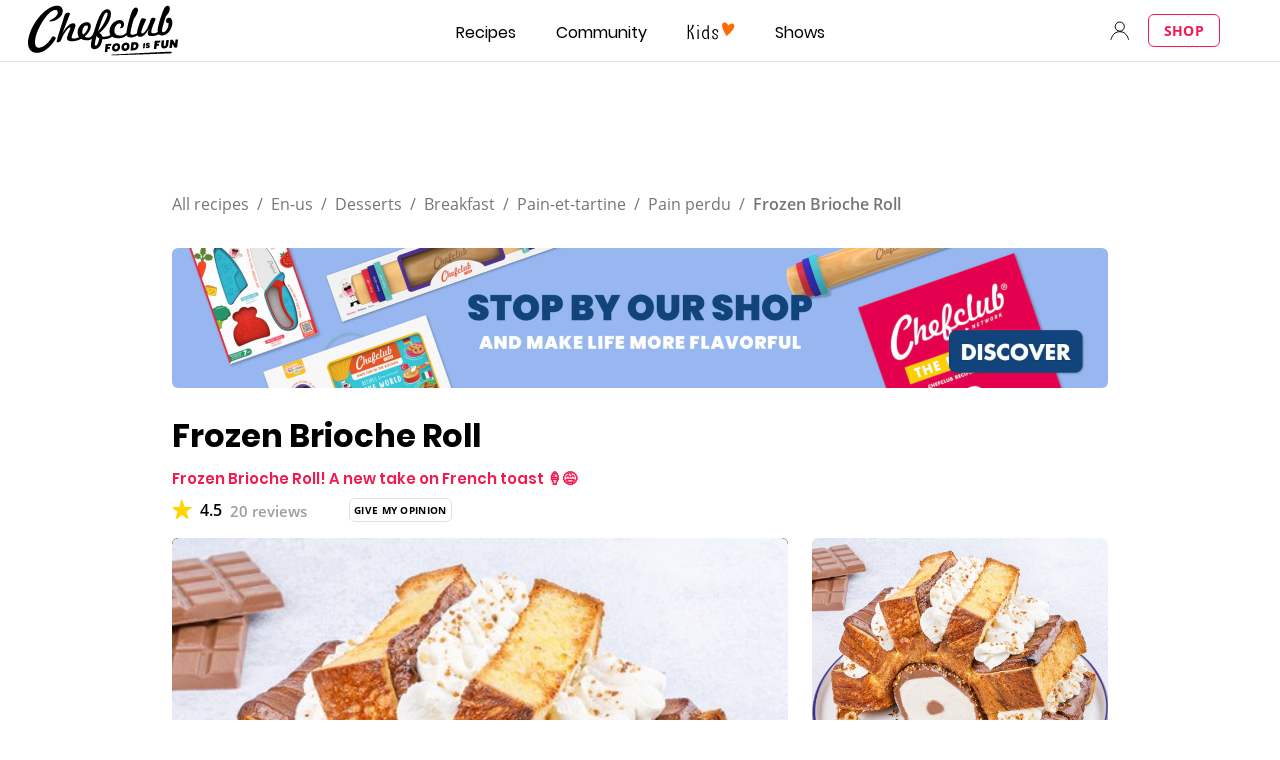

--- FILE ---
content_type: text/html; charset=utf-8
request_url: https://www.google.com/recaptcha/api2/aframe
body_size: 183
content:
<!DOCTYPE HTML><html><head><meta http-equiv="content-type" content="text/html; charset=UTF-8"></head><body><script nonce="lKHFHX_2m7Kh7eop3Kqovw">/** Anti-fraud and anti-abuse applications only. See google.com/recaptcha */ try{var clients={'sodar':'https://pagead2.googlesyndication.com/pagead/sodar?'};window.addEventListener("message",function(a){try{if(a.source===window.parent){var b=JSON.parse(a.data);var c=clients[b['id']];if(c){var d=document.createElement('img');d.src=c+b['params']+'&rc='+(localStorage.getItem("rc::a")?sessionStorage.getItem("rc::b"):"");window.document.body.appendChild(d);sessionStorage.setItem("rc::e",parseInt(sessionStorage.getItem("rc::e")||0)+1);localStorage.setItem("rc::h",'1768482733927');}}}catch(b){}});window.parent.postMessage("_grecaptcha_ready", "*");}catch(b){}</script></body></html>

--- FILE ---
content_type: application/javascript; charset=UTF-8
request_url: https://www.chefclub.tv/0654af0d8d0249bc4aa7c95a78214245837296c4-ac49fbf8201aaa46a7e8.js
body_size: 6815
content:
"use strict";(self.webpackChunkchefclub_tv=self.webpackChunkchefclub_tv||[]).push([[8943],{20077:function(e,t,a){a.d(t,{Y:function(){return i}});var r=a(39548);const i=e=>r.E.getState().documents[e]},32532:function(e,t,a){a.d(t,{G:function(){return ie},L:function(){return O},M:function(){return G},P:function(){return B},S:function(){return de},_:function(){return u},a:function(){return c},b:function(){return j},c:function(){return C},d:function(){return N},f:function(){return W},g:function(){return T},h:function(){return $},w:function(){return D}});var r=a(45458),i=a(96540),n=a(45147),s=a.n(n),o=a(5556),l=a.n(o);function c(){return c=Object.assign?Object.assign.bind():function(e){for(var t=1;t<arguments.length;t++){var a=arguments[t];for(var r in a)Object.prototype.hasOwnProperty.call(a,r)&&(e[r]=a[r])}return e},c.apply(this,arguments)}function u(e,t){if(null==e)return{};var a,r,i={},n=Object.keys(e);for(r=0;r<n.length;r++)t.indexOf(a=n[r])>=0||(i[a]=e[a]);return i}const d=[.25,.5,1,2],h=[750,1080,1366,1920],g=[320,654,768,1024,1366,1600,1920,2048,2560,3440,3840,4096],p=800,m=800,f=4/3,w=e=>console.warn(e),y=(e,t)=>e-t,b=(e,t)=>{switch(t){case"constrained":return`(min-width: ${e}px) ${e}px, 100vw`;case"fixed":return`${e}px`;case"fullWidth":return"100vw";default:return}},v=e=>e.map((e=>`${e.src} ${e.width}w`)).join(",\n");function E(e){const t=e.lastIndexOf(".");if(-1!==t){const a=e.slice(t+1);if("jpeg"===a)return"jpg";if(3===a.length||4===a.length)return a}}function k(e){let{layout:t="constrained",width:a,height:r,sourceMetadata:i,breakpoints:n,aspectRatio:o,formats:l=["auto","webp"]}=e;return l=l.map((e=>e.toLowerCase())),t=s()(t),a&&r?c({},e,{formats:l,layout:t,aspectRatio:a/r}):(i.width&&i.height&&!o&&(o=i.width/i.height),"fullWidth"===t?(a=a||i.width||n[n.length-1],r=r||Math.round(a/(o||f))):(a||(a=r&&o?r*o:i.width?i.width:r?Math.round(r/f):m),o&&!r?r=Math.round(a/o):o||(o=a/r)),c({},e,{width:a,height:r,aspectRatio:o,layout:t,formats:l}))}const S=e=>Array.from(new Set([1].concat((0,r.A)(e)))).sort(y);function M(e){let t,{sourceMetadata:a,width:r,height:i,fit:n="cover",outputPixelDensities:s=d,breakpoints:o,layout:l}=e,c=a.width/a.height;const u=S(s);if(r&&i){const e=x(a,{width:r,height:i,fit:n});r=e.width,i=e.height,c=e.aspectRatio}r=r&&Math.min(r,a.width),i=i&&Math.min(i,a.height),r||i||(i=(r=Math.min(p,a.width))/c),r||(r=i*c);const h=r;return(a.width<r||a.height<i)&&(r=a.width,i=a.height),r=Math.round(r),(null==o?void 0:o.length)>0?(t=o.filter((e=>e<=a.width)),t.length<o.length&&!t.includes(a.width)&&t.push(a.width)):(t=u.map((e=>Math.round(e*r))),t=t.filter((e=>e<=a.width))),"constrained"!==l||t.includes(r)||t.push(r),t=t.sort(y),{sizes:t,aspectRatio:c,presentationWidth:h,presentationHeight:Math.round(h/c),unscaledWidth:r}}function x(e,t){const a=e.width/e.height;let r=t.width,i=t.height;switch(t.fit){case"fill":r=t.width?t.width:e.width,i=t.height?t.height:e.height;break;case"inside":{const e=t.width?t.width:Number.MAX_SAFE_INTEGER,n=t.height?t.height:Number.MAX_SAFE_INTEGER;r=Math.min(e,Math.round(n*a)),i=Math.min(n,Math.round(e/a));break}case"outside":{const e=t.width?t.width:0,n=t.height?t.height:0;r=Math.max(e,Math.round(n*a)),i=Math.max(n,Math.round(e/a));break}default:t.width&&!t.height&&(r=t.width,i=Math.round(t.width/a)),t.height&&!t.width&&(r=Math.round(t.height*a),i=t.height)}return{width:r,height:i,aspectRatio:r/i}}const I=["baseUrl","urlBuilder","sourceWidth","sourceHeight","pluginName","formats","breakpoints","options"],L=["images","placeholder"],$=()=>"undefined"!=typeof HTMLImageElement&&"loading"in HTMLImageElement.prototype;const C=e=>{var t;return(e=>{var t,a;return Boolean(null==e||null==(t=e.images)||null==(a=t.fallback)?void 0:a.src)})(e)?e:(e=>Boolean(null==e?void 0:e.gatsbyImageData))(e)?e.gatsbyImageData:(e=>Boolean(null==e?void 0:e.gatsbyImage))(e)?e.gatsbyImage:null==e||null==(t=e.childImageSharp)?void 0:t.gatsbyImageData},N=e=>{var t,a,r;return null==(t=C(e))||null==(a=t.images)||null==(r=a.fallback)?void 0:r.src};function R(e,t,a){const r={};let i="gatsby-image-wrapper";return"fixed"===a?(r.width=e,r.height=t):"constrained"===a&&(i="gatsby-image-wrapper gatsby-image-wrapper-constrained"),{className:i,"data-gatsby-image-wrapper":"",style:r}}function W(e){var t;let{baseUrl:a,urlBuilder:r,sourceWidth:i,sourceHeight:n,pluginName:s="getImageData",formats:o=["auto"],breakpoints:l,options:p}=e,f=u(e,I);return null!=(t=l)&&t.length||"fullWidth"!==f.layout&&"FULL_WIDTH"!==f.layout||(l=g),function(e){e=k(e);let{pluginName:t,sourceMetadata:a,generateImageSource:r,layout:i,fit:n,options:s,width:o,height:l,filename:u,reporter:g={warn:w},backgroundColor:p,placeholderURL:f}=e;if(t||g.warn('[gatsby-plugin-image] "generateImageData" was not passed a plugin name'),"function"!=typeof r)throw new Error("generateImageSource must be a function");var y;a&&(a.width||a.height)?a.format||(a.format=E(u)):a={width:o,height:l,format:(null==(y=a)?void 0:y.format)||E(u)||"auto"};const I=new Set(e.formats);(0===I.size||I.has("auto")||I.has(""))&&(I.delete("auto"),I.delete(""),I.add(a.format)),I.has("jpg")&&I.has("png")&&(g.warn(`[${t}] Specifying both 'jpg' and 'png' formats is not supported. Using 'auto' instead`),I.delete("jpg"===a.format?"png":"jpg"));const L=function(e){const{width:t,height:a,filename:r,layout:i="constrained",sourceMetadata:n,reporter:s={warn:w},breakpoints:o=h}=e,l=Object.entries({width:t,height:a}).filter((e=>{let[t,a]=e;return"number"==typeof a&&a<1}));if(l.length)throw new Error(`Specified dimensions for images must be positive numbers (> 0). Problem dimensions you have are ${l.map((e=>e.join(": "))).join(", ")}`);return"fixed"===i?function(e){let{filename:t,sourceMetadata:a,width:r,height:i,fit:n="cover",outputPixelDensities:s=d,reporter:o={warn:w}}=e,l=a.width/a.height;const c=S(s);if(r&&i){const e=x(a,{width:r,height:i,fit:n});r=e.width,i=e.height,l=e.aspectRatio}r?i||(i=Math.round(r/l)):r=i?Math.round(i*l):m;const u=r;if(a.width<r||a.height<i){const e=a.width<r?"width":"height";o.warn(`\nThe requested ${e} "${"width"===e?r:i}px" for the image ${t} was larger than the actual image ${e} of ${a[e]}px. If possible, replace the current image with a larger one.`),"width"===e?(r=a.width,i=Math.round(r/l)):r=(i=a.height)*l}return{sizes:c.filter((e=>e>=1)).map((e=>Math.round(e*r))).filter((e=>e<=a.width)),aspectRatio:l,presentationWidth:u,presentationHeight:Math.round(u/l),unscaledWidth:r}}(e):"constrained"===i?M(e):"fullWidth"===i?M(c({breakpoints:o},e)):(s.warn(`No valid layout was provided for the image at ${r}. Valid image layouts are fixed, fullWidth, and constrained. Found ${i}`),{sizes:[n.width],presentationWidth:n.width,presentationHeight:n.height,aspectRatio:n.width/n.height,unscaledWidth:n.width})}(c({},e,{sourceMetadata:a})),$={sources:[]};let C=e.sizes;C||(C=b(L.presentationWidth,i)),I.forEach((e=>{const a=L.sizes.map((a=>{const i=r(u,a,Math.round(a/L.aspectRatio),e,n,s);if(null!=i&&i.width&&i.height&&i.src&&i.format)return i;g.warn(`[${t}] The resolver for image ${u} returned an invalid value.`)})).filter(Boolean);if("jpg"===e||"png"===e||"auto"===e){const e=a.find((e=>e.width===L.unscaledWidth))||a[0];e&&($.fallback={src:e.src,srcSet:v(a),sizes:C})}else{var i;null==(i=$.sources)||i.push({srcSet:v(a),sizes:C,type:`image/${e}`})}}));const N={images:$,layout:i,backgroundColor:p};switch(f&&(N.placeholder={fallback:f}),i){case"fixed":N.width=L.presentationWidth,N.height=L.presentationHeight;break;case"fullWidth":N.width=1,N.height=1/L.aspectRatio;break;case"constrained":N.width=e.width||L.presentationWidth||1,N.height=(N.width||1)/L.aspectRatio}return N}(c({},f,{pluginName:s,generateImageSource:(e,t,a,i)=>({width:t,height:a,format:i,src:r({baseUrl:e,width:t,height:a,options:p,format:i})}),filename:a,formats:o,breakpoints:l,sourceMetadata:{width:i,height:n,format:"auto"}}))}function j(e,t,a,r,i){return void 0===i&&(i={}),c({},a,{loading:r,shouldLoad:e,"data-main-image":"",style:c({},i,{opacity:t?1:0})})}function T(e,t,a,r,i,n,s,o){const l={};n&&(l.backgroundColor=n,"fixed"===a?(l.width=r,l.height=i,l.backgroundColor=n,l.position="relative"):("constrained"===a||"fullWidth"===a)&&(l.position="absolute",l.top=0,l.left=0,l.bottom=0,l.right=0)),s&&(l.objectFit=s),o&&(l.objectPosition=o);const u=c({},e,{"aria-hidden":!0,"data-placeholder-image":"",style:c({opacity:t?0:1,transition:"opacity 500ms linear"},l)});return u}function D(e,t){var a,i;const{images:n,placeholder:s}=e,o=c({},u(e,L),{images:c({},n,{sources:[]}),placeholder:s&&c({},s,{sources:[]})});var l;return t.forEach((t=>{var a;let{media:i,image:n}=t;i&&(n.layout,e.layout,(a=o.images.sources).push.apply(a,(0,r.A)(n.images.sources.map((e=>c({},e,{media:i})))).concat([{media:i,srcSet:n.images.fallback.srcSet}])),o.placeholder&&o.placeholder.sources.push({media:i,srcSet:n.placeholder.fallback}))})),(a=o.images.sources).push.apply(a,(0,r.A)(n.sources)),null!=s&&s.sources&&(null==(l=o.placeholder)||(i=l.sources).push.apply(i,(0,r.A)(s.sources))),o}const A=["children"],_=function(e){let{layout:t,width:a,height:r}=e;return"fullWidth"===t?i.createElement("div",{"aria-hidden":!0,style:{paddingTop:r/a*100+"%"}}):"constrained"===t?i.createElement("div",{style:{maxWidth:a,display:"block"}},i.createElement("img",{alt:"",role:"presentation","aria-hidden":"true",src:`data:image/svg+xml;charset=utf-8,%3Csvg%20height='${r}'%20width='${a}'%20xmlns='http://www.w3.org/2000/svg'%20version='1.1'%3E%3C/svg%3E`,style:{maxWidth:"100%",display:"block",position:"static"}})):null},O=function(e){let{children:t}=e,a=u(e,A);return i.createElement(i.Fragment,null,i.createElement(_,c({},a)),t,null)},z=["src","srcSet","loading","alt","shouldLoad"],P=["fallback","sources","shouldLoad"],q=function(e){let{src:t,srcSet:a,loading:r,alt:n="",shouldLoad:s}=e,o=u(e,z);return i.createElement("img",c({},o,{decoding:"async",loading:r,src:s?t:void 0,"data-src":s?void 0:t,srcSet:s?a:void 0,"data-srcset":s?void 0:a,alt:n}))},H=function(e){let{fallback:t,sources:a=[],shouldLoad:r=!0}=e,n=u(e,P);const s=n.sizes||(null==t?void 0:t.sizes),o=i.createElement(q,c({},n,t,{sizes:s,shouldLoad:r}));return a.length?i.createElement("picture",null,a.map((e=>{let{media:t,srcSet:a,type:n}=e;return i.createElement("source",{key:`${t}-${n}-${a}`,type:n,media:t,srcSet:r?a:void 0,"data-srcset":r?void 0:a,sizes:s})})),o):o};var F;q.propTypes={src:o.string.isRequired,alt:o.string.isRequired,sizes:o.string,srcSet:o.string,shouldLoad:o.bool},H.displayName="Picture",H.propTypes={alt:o.string.isRequired,shouldLoad:o.bool,fallback:o.exact({src:o.string.isRequired,srcSet:o.string,sizes:o.string}),sources:o.arrayOf(o.oneOfType([o.exact({media:o.string.isRequired,type:o.string,sizes:o.string,srcSet:o.string.isRequired}),o.exact({media:o.string,type:o.string.isRequired,sizes:o.string,srcSet:o.string.isRequired})]))};const U=["fallback"],B=function(e){let{fallback:t}=e,a=u(e,U);return t?i.createElement(H,c({},a,{fallback:{src:t},"aria-hidden":!0,alt:""})):i.createElement("div",c({},a))};B.displayName="Placeholder",B.propTypes={fallback:o.string,sources:null==(F=H.propTypes)?void 0:F.sources,alt:function(e,t,a){return e[t]?new Error(`Invalid prop \`${t}\` supplied to \`${a}\`. Validation failed.`):null}};const G=function(e){return i.createElement(i.Fragment,null,i.createElement(H,c({},e)),i.createElement("noscript",null,i.createElement(H,c({},e,{shouldLoad:!0}))))};G.displayName="MainImage",G.propTypes=H.propTypes;const V=["as","className","class","style","image","loading","imgClassName","imgStyle","backgroundColor","objectFit","objectPosition"],X=["style","className"],Y=e=>e.replace(/\n/g,""),J=function(e,t,a){for(var r=arguments.length,i=new Array(r>3?r-3:0),n=3;n<r;n++)i[n-3]=arguments[n];return e.alt||""===e.alt?l().string.apply(l(),[e,t,a].concat(i)):new Error(`The "alt" prop is required in ${a}. If the image is purely presentational then pass an empty string: e.g. alt="". Learn more: https://a11y-style-guide.com/style-guide/section-media.html`)},K={image:l().object.isRequired,alt:J},Q=["as","image","style","backgroundColor","className","class","onStartLoad","onLoad","onError"],Z=["style","className"],ee=new Set;let te,ae;const re=function(e){let{as:t="div",image:r,style:n,backgroundColor:s,className:o,class:l,onStartLoad:d,onLoad:h,onError:g}=e,p=u(e,Q);const{width:m,height:f,layout:w}=r,y=R(m,f,w),{style:b,className:v}=y,E=u(y,Z),k=(0,i.useRef)(),S=(0,i.useMemo)((()=>JSON.stringify(r.images)),[r.images]);l&&(o=l);const M=function(e,t,a){let r="";return"fullWidth"===e&&(r=`<div aria-hidden="true" style="padding-top: ${a/t*100}%;"></div>`),"constrained"===e&&(r=`<div style="max-width: ${t}px; display: block;"><img alt="" role="presentation" aria-hidden="true" src="data:image/svg+xml;charset=utf-8,%3Csvg%20height='${a}'%20width='${t}'%20xmlns='http://www.w3.org/2000/svg'%20version='1.1'%3E%3C/svg%3E" style="max-width: 100%; display: block; position: static;"></div>`),r}(w,m,f);return(0,i.useEffect)((()=>{te||(te=Promise.all([a.e(508),a.e(1108)]).then(a.bind(a,81108)).then((e=>{let{renderImageToString:t,swapPlaceholderImage:a}=e;return ae=t,{renderImageToString:t,swapPlaceholderImage:a}})));const e=k.current.querySelector("[data-gatsby-image-ssr]");if(e&&$())return e.complete?(null==d||d({wasCached:!0}),null==h||h({wasCached:!0}),setTimeout((()=>{e.removeAttribute("data-gatsby-image-ssr")}),0)):(null==d||d({wasCached:!0}),e.addEventListener("load",(function t(){e.removeEventListener("load",t),null==h||h({wasCached:!0}),setTimeout((()=>{e.removeAttribute("data-gatsby-image-ssr")}),0)}))),void ee.add(S);if(ae&&ee.has(S))return;let t,i;return te.then((e=>{let{renderImageToString:a,swapPlaceholderImage:s}=e;k.current&&(k.current.innerHTML=a(c({isLoading:!0,isLoaded:ee.has(S),image:r},p)),ee.has(S)||(t=requestAnimationFrame((()=>{k.current&&(i=s(k.current,S,ee,n,d,h,g))}))))})),()=>{t&&cancelAnimationFrame(t),i&&i()}}),[r]),(0,i.useLayoutEffect)((()=>{ee.has(S)&&ae&&(k.current.innerHTML=ae(c({isLoading:ee.has(S),isLoaded:ee.has(S),image:r},p)),null==d||d({wasCached:!0}),null==h||h({wasCached:!0}))}),[r]),(0,i.createElement)(t,c({},E,{style:c({},b,n,{backgroundColor:s}),className:`${v}${o?` ${o}`:""}`,ref:k,dangerouslySetInnerHTML:{__html:M},suppressHydrationWarning:!0}))},ie=(0,i.memo)((function(e){return e.image?(0,i.createElement)(re,e):null}));ie.propTypes=K,ie.displayName="GatsbyImage";const ne=["src","__imageData","__error","width","height","aspectRatio","tracedSVGOptions","placeholder","formats","quality","transformOptions","jpgOptions","pngOptions","webpOptions","avifOptions","blurredOptions","breakpoints","outputPixelDensities"];function se(e){return function(t){let{src:a,__imageData:r,__error:n}=t,s=u(t,ne);return n&&console.warn(n),r?i.createElement(e,c({image:r},s)):(console.warn("Image not loaded",a),null)}}const oe=se((function(e){let{as:t="div",className:a,class:r,style:n,image:s,loading:o="lazy",imgClassName:l,imgStyle:d,backgroundColor:h,objectFit:g,objectPosition:p}=e,m=u(e,V);if(!s)return console.warn("[gatsby-plugin-image] Missing image prop"),null;r&&(a=r),d=c({objectFit:g,objectPosition:p,backgroundColor:h},d);const{width:f,height:w,layout:y,images:b,placeholder:v,backgroundColor:E}=s,k=R(f,w,y),{style:S,className:M}=k,x=u(k,X),I={fallback:void 0,sources:[]};return b.fallback&&(I.fallback=c({},b.fallback,{srcSet:b.fallback.srcSet?Y(b.fallback.srcSet):void 0})),b.sources&&(I.sources=b.sources.map((e=>c({},e,{srcSet:Y(e.srcSet)})))),i.createElement(t,c({},x,{style:c({},S,n,{backgroundColor:h}),className:`${M}${a?` ${a}`:""}`}),i.createElement(O,{layout:y,width:f,height:w},i.createElement(B,c({},T(v,!1,y,f,w,E,g,p))),i.createElement(G,c({"data-gatsby-image-ssr":"",className:l},m,j("eager"===o,!1,I,o,d)))))})),le=function(e,t){for(var a=arguments.length,r=new Array(a>2?a-2:0),i=2;i<a;i++)r[i-2]=arguments[i];return"fullWidth"!==e.layout||"width"!==t&&"height"!==t||!e[t]?l().number.apply(l(),[e,t].concat(r)):new Error(`"${t}" ${e[t]} may not be passed when layout is fullWidth.`)},ce=new Set(["fixed","fullWidth","constrained"]),ue={src:l().string.isRequired,alt:J,width:le,height:le,sizes:l().string,layout:e=>{if(void 0!==e.layout&&!ce.has(e.layout))return new Error(`Invalid value ${e.layout}" provided for prop "layout". Defaulting to "constrained". Valid values are "fixed", "fullWidth" or "constrained".`)}};oe.displayName="StaticImage",oe.propTypes=ue;const de=se(ie);de.displayName="StaticImage",de.propTypes=ue},45147:function(e){const t=/[\p{Lu}]/u,a=/[\p{Ll}]/u,r=/^[\p{Lu}](?![\p{Lu}])/gu,i=/([\p{Alpha}\p{N}_]|$)/u,n=/[_.\- ]+/,s=new RegExp("^"+n.source),o=new RegExp(n.source+i.source,"gu"),l=new RegExp("\\d+"+i.source,"gu"),c=(e,i)=>{if("string"!=typeof e&&!Array.isArray(e))throw new TypeError("Expected the input to be `string | string[]`");if(i={pascalCase:!1,preserveConsecutiveUppercase:!1,...i},0===(e=Array.isArray(e)?e.map((e=>e.trim())).filter((e=>e.length)).join("-"):e.trim()).length)return"";const n=!1===i.locale?e=>e.toLowerCase():e=>e.toLocaleLowerCase(i.locale),c=!1===i.locale?e=>e.toUpperCase():e=>e.toLocaleUpperCase(i.locale);if(1===e.length)return i.pascalCase?c(e):n(e);return e!==n(e)&&(e=((e,r,i)=>{let n=!1,s=!1,o=!1;for(let l=0;l<e.length;l++){const c=e[l];n&&t.test(c)?(e=e.slice(0,l)+"-"+e.slice(l),n=!1,o=s,s=!0,l++):s&&o&&a.test(c)?(e=e.slice(0,l-1)+"-"+e.slice(l-1),o=s,s=!1,n=!0):(n=r(c)===c&&i(c)!==c,o=s,s=i(c)===c&&r(c)!==c)}return e})(e,n,c)),e=e.replace(s,""),e=i.preserveConsecutiveUppercase?((e,t)=>(r.lastIndex=0,e.replace(r,(e=>t(e)))))(e,n):n(e),i.pascalCase&&(e=c(e.charAt(0))+e.slice(1)),((e,t)=>(o.lastIndex=0,l.lastIndex=0,e.replace(o,((e,a)=>t(a))).replace(l,(e=>t(e)))))(e,c)};e.exports=c,e.exports.default=c},85335:function(e,t,a){a.d(t,{m:function(){return r}});const r=(e,t)=>e.hasOwnProperty(t)},97368:function(e,t,a){a.d(t,{B:function(){return l}});var r=a(96540),i=a(20077),n=a(85335),s=a(39548);const o=e=>{let{staticDataNode:t,publishedDocumentIDs:a}=e;const r=t;if("object"!=typeof r||null===r||Array.isArray(r))return Array.isArray(t)?t.map((e=>o({staticDataNode:e,publishedDocumentIDs:a}))):t;if((0,n.m)(r,"_previewable")){const e=(0,i.Y)(r._previewable);return e||(a.length>0&&!a.includes(r._previewable)?null:t)}{const e={};for(const t in r)e[t]=o({staticDataNode:r[t],publishedDocumentIDs:a});return e}},l=e=>{const t=(0,s.E)((e=>e.isBootstrapped)),a=(0,s.E)((e=>e.publishedDocumentIDs)),i=(0,s.E)((e=>e.documents));return r.useMemo((()=>{if(e){const r=a.length>0||Object.keys(i).length>0;return t&&r?o({staticDataNode:e,publishedDocumentIDs:a}):e}}),[i,a,t,e])}}}]);

--- FILE ---
content_type: application/javascript
request_url: https://7wdgzna45yb2xxe4j.ay.delivery/floorPrice/v5/7WDgznA45yb2xXE4J?t=1768482721464&d=www.chefclub.tv
body_size: 49913
content:
window.assertive = window.assertive || {};
window.assertive.countryCode = "US";
window.assertive.regionCode = "OH";
window.assertive.city = "Columbus";
window.assertive.FL5 = [[11,106,201,0,210,102],[[102,function(a){var b=(function(){var a=(function(){var a=[["(?<!motorola )Edge[ /](\\d+[\\.\\d]+)","Microsoft Edge"],["EdgiOS[ /](\\d+[\\.\\d]+)","Microsoft Edge"],["EdgA[ /](\\d+[\\.\\d]+)","Microsoft Edge"],["Edg[ /](\\d+[\\.\\d]+)","Microsoft Edge"],["Samsung ?Browser(?:[/ ](\\d+[\\.\\d]+))?","Samsung Browser"],["Version/.* Chrome(?:/(\\d+[\\.\\d]+))?","Chrome Webview"],["CrMo(?:/(\\d+[\\.\\d]+))?","Chrome Mobile"],["Chrome(?:/(\\d+[\\.\\d]+))? Mobile","Chrome Mobile"],["Chrome(?!book)(?:/(\\d+[\\.\\d]+))?","Chrome"],["(?:(?:iPod|iPad|iPhone).+Version|MobileSafari)/(\\d+[\\.\\d]+)","Mobile Safari"],["(?:Version/(\\d+\\.[\\.\\d]+) .*)?Mobile.*Safari/","Mobile Safari"],["(?:iPod|(?<!Apple TV; U; CPU )iPhone|iPad)","Mobile Safari"],["Version/(\\d+\\.[\\.\\d]+) .*Safari/|(?:Safari|Safari(?:%20)?%E6%B5%8F%E8%A7%88%E5%99%A8)/?\\d+","Safari"]];for(var b=0;b<a.length;b++)try{a[b][0]=RegExp('(?:^|[^A-Z0-9\-_]|[^A-Z0-9\-]_|sprd-)(?:'+a[b][0]+')','i');}catch(c){a[b][0]={test:function(){return false;}};}return function(){var b="__OTHER__";for(var c=0;c<a.length;c++)if(a[c][0].test(navigator.userAgent)){b=a[c][1];break;}return b;};})();var b=(function(){var a=[["(?:Android API \\d+|\\d+/tclwebkit(?:\\d+[\\.\\d]*))","Android"],["Android Marshmallow","Android"],["(?:Podbean|Podimo)(?:.*)/Android|Rutube(?:TV)?BlackAndroid","Android"],["(?:Android OS|OMDroid)[ /](\\d+[\\.\\d]*)","Android"],["Pinterest for Android/.*; (\\d(?:[\\d\\.]*))\\)$","Android"],["Android; (\\d+[\\.\\d]*); Mobile;","Android"],["[ ]([\\d\\.]+)\\) AppleWebKit.*ROBLOX Android App","Android"],["(?:(?:Orca-)?(?<!like )Android|Adr|AOSP)[ /]?(?:[a-z]+ )?(\\d+[\\.\\d]*)","Android"],["(?:Allview_TX1_Quasar|Cosmote_My_mini_Tab) (\\d+[\\.\\d]*)","Android"],["Android ?(?:jelly bean|Kit Kat|S.O. Ginger Bread|The FireCyano|:) (\\d+[\\.\\d]*)","Android"],["(?:Orca-Android|FB4A).*FBSV/(\\d+[\\.\\d]*);","Android"],[" Adr |DDG-Android|(?<!like )Android|Silk-Accelerated=[a-z]{4,5}","Android"],["(?:TwitterAndroid).*[ /](?:[a-z]+ )?(\\d+[\\.\\d]*)","Android"],["BeyondPod|AntennaPod|Podkicker|DoggCatcher|Player FM|okhttp|Podcatcher Deluxe|Sonos/.+\\(ACR_|Linux x86_64; Quest","Android"],["Linux; diordnA[; ](\\d+[\\.\\d]*)","Android"],["^A/(\\d+[\\.\\d]*)/","Android"],["FBW.+FBSV/(\\d+[\\.\\d]*);","Windows"],["Windows.+OS: (\\d+[\\.\\d]*)","Windows"],["Windows; ?(\\d+[\\.\\d]*);","Windows"],["mingw32|winhttp","Windows"],["(?:Windows(?:-Update-Agent)?|Microsoft-(?:CryptoAPI|Delivery-Optimization|WebDAV-MiniRedir|WNS)|WINDOWS_64)/(\\d+\\.\\d+)","Windows"],["CYGWIN_NT-10|Windows NT 10|Windows 10","Windows"],["CYGWIN_NT-6.4|Windows NT 6.4|Windows 10|win10","Windows"],["CYGWIN_NT-6.3|Windows NT 6.3|Windows 8.1","Windows"],["CYGWIN_NT-6.2|Windows NT 6.2|Windows 8","Windows"],["CYGWIN_NT-6.1|Windows NT 6.1|Windows 7|win7|Windows \\(6.1","Windows"],["CYGWIN_NT-6|Windows NT 6|Windows Vista","Windows"],["CYGWIN_NT-5.2|Windows NT 5.2|Windows Server 2003 / XP x64","Windows"],["CYGWIN_NT-5.1|Windows NT 5.1|Windows XP","Windows"],["CYGWIN_NT-5|Windows NT 5|Windows 2000","Windows"],["CYGWIN_NT-4|Windows NT 4|WinNT|Windows NT","Windows"],["CYGWIN_ME-4.9|Win 9x 4.9|Windows ME","Windows"],["CYGWIN_98-4.1|Win98|Windows 98","Windows"],["CYGWIN_95-4|Win32|Win95|Windows 95|Windows_95","Windows"],["Windows 3.1","Windows"],["Windows|.+win32|Win64|MSDW|HandBrake Win Upd|Microsoft BITS|ms-office; MSOffice","Windows"],["OS/Microsoft_Windows_NT_(\\d+\\.\\d+)","Windows"],["iPad/([89]|1[012]).(\\d+[\\.\\d]*)","iOS"],["^(?:iPad|iPhone)(?:\\d+[\\,\\d]*)[/_](\\d+[\\.\\d]+)","iOS"],["Pinterest for iOS/.*; (\\d(?:[\\d\\.]*))[)]$","iOS"],["iOS (\\d+[\\.\\d]+)\\)","iOS"],["(?:iPhone ?OS|iOS(?: Version)?)(?:/|; |,)(\\d+[\\.\\d]+)","iOS"],["^(?!com.apple.Safari.SearchHelper|Safari).*CFNetwork/.+ Darwin/(\\d+[\\.\\d]+)(?!.*(?:x86_64|i386|PowerMac|Power%20Macintosh))","iOS"],["(?:iPhone|iPod_touch)/(\\d+[\\.\\d]*) hw/","iOS"],["iOS(\\d+\\.\\d+\\.\\d+)","iOS"],["iOS(\\d+)\\.(\\d+)0","iOS"],["iPhone OS ([0-9]{1})([0-9]{1})([0-9]{1})","iOS"],["(?:CPU OS|iPh(?:one)?[ _]OS|iPhone.+ OS|iOS)[ _/](\\d+(?:[_\\.]\\d+)*)","iOS"],["FBMD/iPhone;.*FBSV/ ?(\\d+[\\.\\d]+);","iOS"],["(?:FBIOS|Messenger(?:Lite)?ForiOS).*FBSV/ ?(\\d+[\\.\\d]*);","iOS"],["iPhone OS,([\\d\\.]+).+(?:iPhone|iPod)","iOS"],["iPad.+; (\\d+[\\.\\d]+);","iOS"],["iPhone.+; Version (\\d+[\\.\\d]+)","iOS"],["OS=iOS;OSVer=(\\d+[\\.\\d]+);","iOS"],["os=Apple-iOS.+osversion=(\\d+[\\.\\d]+)/","iOS"],["(?:Apple-)?(?<!like )(?:iPhone|iPad|iPod)(?:.*Mac OS X.*Version/(\\d+\\.\\d+)|; Opera)?","iOS"],["dv\\(iPh.+ov\\((\\d+(?:[_\\.]\\d+)*)\\);","iOS"],["(?:Podcasts/(?:[\\d\\.]+)|Instacast(?:HD)?/(?:\\d\\.[\\d\\.abc]+)|Pocket Casts, iOS|\\(iOS\\)|iOS; Opera|Overcast|Castro|Podcat|iCatcher|RSSRadio/|MobileSafari/)(?!.*x86_64)","iOS"],["iTunes-(AppleTV|iPod|iPad|iPhone)/(?:[\\d\\.]+)","iOS"],["iOS/Version ([\\d\\.]+)","iOS"],["Sonos/.+\\(ICRU_","iOS"],["CaptiveNetworkSupport|AirPlay","iOS"],["(?:CFNetwork|StudioDisplay)/.+Darwin(?:/|; )(?:[\\d\\.]+).+(?:x86_64|i386|Power%20Macintosh)|(?:x86_64-apple-)?darwin(?:[\\d\\.]+)|PowerMac|com.apple.Safari.SearchHelper|^Safari","Mac"],["Macintosh;Mac OS X \\((\\d+[\\.\\d]+)\\);","Mac"],["Mac[ +]OS[ +]?X(?:[ /,](?:Version )?(\\d+(?:[_\\.]\\d+)+))?","Mac"],["Mac (?:OS/)?(\\d+(?:[_\\.]\\d+)+)","Mac"],["(?:macOS[ /,]|Mac-)(\\d+[\\.\\d]+)","Mac"],["Macintosh; OS X (\\d+[\\.\\d]+)","Mac"],["Darwin|Macintosh|Mac_PowerPC|PPC|Mac PowerPC|iMac|MacBook|macOS|AppleExchangeWebServices|com.apple.trustd|Sonos/.+\\(MDCR_","Mac"]];for(var b=0;b<a.length;b++)try{a[b][0]=RegExp('(?:^|[^A-Z0-9\-_]|[^A-Z0-9\-]_|sprd-)(?:'+a[b][0]+')','i');}catch(c){a[b][0]={test:function(){return false;}};}return function(){var b="__OTHER__";for(var c=0;c<a.length;c++)if(a[c][0].test(navigator.userAgent)){b=a[c][1];break;}return b;};})();function c(){try{if(window.top.location.href)return window.top.location;}catch(a){}return window.location;}return function(c){function d(a){var b=String(a);var c=0,d=b.length,e=0;if(d>0)while(e<d)c=(c<<5)-c+b.charCodeAt(e++)|0;return("x"+c).replace('-','_');}Object.keys(c).forEach(function(a){c[d(a)]=c[a];});function e(a){var b=c.x_1117847891;if(b==null)return undefined;var d=b[a];if(d==0||d==null||Number.isNaN(Number(d)))return undefined;return d;}return{"x_173873537":a(),"x_1182845946":b(),"x3208676":Math.round(new Date().getUTCHours()),"x_899454023":c.x_899454023,"x_2076227591":(function(){try{return Intl.DateTimeFormat().resolvedOptions().timeZone||'';}catch(a){return '';}})(),"x957831062":window.assertive.countryCode,"x145196172":e(0),"x145196173":e(1),"x145196174":e(2),"x145196175":e(3),"x145196176":e(4),"x1648099346":c.x1648099346,"x_461637081":c.x_461637081,"x_677755891":c.x_677755891,"x1062246621":c.x1062246621,"x_1293530702":c.x_1293530702};};})();var c=(function(){var a={"x2017705626":.270898,"x160851208":.437675,"x690615379":.323709,"x2009584111":.199535,"x_37656386":.382642,"x_1826030688":.160222,"x_843170622":.202001};var b={"x803262031":.399837,"x77103":.182341,"x_1280820637":.216432,"x103437":.384677};var c={"x48":.45921,"x49":.456463,"x1567":.364456,"x1568":.374038,"x1569":.39879,"x1570":.377995,"x1571":.375921,"x1572":.355739,"x1573":.372866,"x1574":.329322,"x1575":.348543,"x1576":.309727,"x50":.534563,"x1598":.266827,"x1599":.267347,"x1600":.272425,"x1601":.379146,"x51":.610438,"x52":.543777,"x53":.541576,"x54":.501497,"x55":.432152,"x56":.380539,"x57":.375447};var d={"x520716163":.321082,"x1408081451":.320727,"x453099475":.376235,"x_11236092":.587389,"x_1946652909":.511288,"x_1391747991":.809348,"x_2130124502":.533208,"x2091700331":.683199,"x_1577305164":.380336,"x_307460524":.245847,"x1679106400":.344236,"x2134726533":.25433};var e={"x_1262455546":.270262,"x_977866396":.242438,"x_12902420":.79528,"x965375949":.31399,"x_3562122":.215543,"x889260510":.32847,"x1802544234":.210688,"x57523521":.204239,"x1841315615":.30057,"x1809928993":.151376,"x_611902065":.492952,"x_495790896":.241328,"x2046322969":.260933,"x337689424":.173576,"x2035412001":.206789,"x455493998":.189686,"x1817919522":.218443,"x_770987206":.200928,"x_585431767":.582492,"x_1594534092":.232236,"x1617469984":.314508,"x_1536188513":.455277,"x10078612":.177911,"x_1243098545":.738547,"x_1611524809":.466678,"x_611834443":.289114,"x_1523781592":.34321,"x1826315056":.776018,"x_1738808822":.16406,"x_1675354028":.500823,"x511371267":.323518,"x_5956312":.312667,"x_2002672065":.319038,"x_775703049":.1513,"x1107183657":.275085,"x228701359":.301203,"x_516035308":1.110167,"x1643067635":.27472,"x518707320":.287538,"x524101413":.379751,"x432607731":.660716,"x539516618":.304965,"x552727310":.196131,"x_1407181132":.405008,"x_672549154":.348303,"x_1407095582":.398891,"x_1783944015":.254985,"x826225934":.346838,"x930574244":.430829,"x_1510507213":.205703,"x_200488828":.34826,"x_1819305733":.183574,"x_1660850775":.223584,"x84356":.1806};var f={"x2084":.624565,"x2099":.725887,"x2100":.23059,"x2115":1.205228,"x2116":.076483,"x2119":.107724,"x2120":.187313,"x2128":.289506,"x2142":.80255,"x2145":.262944,"x2148":.227761,"x2149":.431561,"x2150":.246726,"x2153":.289114,"x2154":.188858,"x2177":.320519,"x2198":.233514,"x2222":.266485,"x2252":.346066,"x2266":.497834,"x2267":.398658,"x2271":.22429,"x2279":.324966,"x2281":.210411,"x2316":.253034,"x2347":.333906,"x2441":.752422,"x2452":.198433,"x2458":.217176,"x2463":.814847,"x2468":.235019,"x2475":.142083,"x2485":.183902,"x2487":.14981,"x2494":.21685,"x2497":.393642,"x2550":.199882,"x2564":.272153,"x2576":.245341,"x2611":.331278,"x2642":.298733,"x2651":.207312,"x2675":.206978,"x2676":.136931,"x2682":.222855,"x2718":.569915};var g={"x1648099346":1,"x_173873537":.261319,"x_461637081":0,"x_677755891":0,"x957831062":.250063,"x3208676":.368862,"x145196172":.01,"x145196173":.01,"x145196174":.01,"x145196175":.01,"x145196176":.01,"x_1182845946":.232894,"x1062246621":1,"x_1293530702":1,"x_899454023":.438959,"x_2076227591":.300396};function h(a){var b=String(a);var c=0,d=b.length,e=0;if(d>0)while(e<d)c=(c<<5)-c+b.charCodeAt(e++)|0;return("x"+c).replace('-','_');}function i(a){var b;for(b=0;b<a.length;b++)if(a[b]!=null&&!Number.isNaN(Number(a[b])))return a[b];return 0;}return function(j){var k=[i([a[h(j.x_173873537)],g.x_173873537]),i([b[h(j.x_1182845946)],g.x_1182845946]),i([c[h(j.x3208676)],g.x3208676]),i([d[h(j.x_899454023)],g.x_899454023]),i([e[h(j.x_2076227591)],g.x_2076227591]),i([f[h(j.x957831062)],g.x957831062]),i([j.x145196172,g.x145196172]),i([j.x145196173,g.x145196173]),i([j.x145196174,g.x145196174]),i([j.x145196175,g.x145196175]),i([j.x145196176,g.x145196176]),i([j.x1648099346,g.x1648099346]),i([j.x_461637081,g.x_461637081]),i([j.x_677755891,g.x_677755891]),i([j.x1062246621,g.x1062246621]),i([j.x_1293530702,g.x_1293530702])];return k;};})();function d(a){var b;if(a[10]>.085)if(a[9]>.135)if(a[14]>3.5)if(a[10]>.135)b=.081744;else b=.074848;else if(a[3]>.635294)b=.070336;else if(a[0]>.410158)b=.082504;else b=.074768;else if(a[0]>.297304)if(a[2]>.352141)b=.07568;else b=.07404;else if(a[9]>.095)b=.074114;else if(a[11]>14.5)b=.071544;else b=.074328;else if(a[1]>.308785)if(a[10]>.015)if(a[9]>.075)if(a[10]>.065)b=.072912;else if(a[14]>2.5)b=.070754;else b=.073096;else if(a[14]>3.5)if(a[10]>.065)b=.07192;else b=.069808;else if(a[2]>.373452)b=.073064;else b=.07028;else if(a[14]>10.5)if(a[3]>.409647)b=.070032;else if(a[9]>.075)b=.069323;else b=.068496;else if(a[2]>.352141)if(a[5]>.339986)b=.076216;else b=.069432;else if(a[11]>23.5)b=.069858;else b=.072558;else if(a[3]>.332659)if(a[11]>19.5)b=.069328;else b=.072419;else if(a[11]>6.5)if(a[9]>.065)b=.069614;else if(a[3]>.250088)b=.068608;else b=.069376;else b=.069256;var c;if(a[10]>.085)if(a[10]>.135)if(a[0]>.297304)if(a[3]>.635294)if(a[14]>4.5)c=.00861;else if(a[1]>.392257)c=-0.002856;else c=.003941;else if(a[9]>.135)c=.00819;else c=.003645;else if(a[14]>4.5)if(a[9]>.095)c=.00522;else c=.000729;else c=-8.9e-05;else if(a[9]>.075)c=.001052;else if(a[1]>.308785)c=-0.000325;else c=-0.002812;else if(a[1]>.308785)if(a[10]>.015)if(a[10]>.065)if(a[9]>.075)c=-0.000265;else c=-0.001138;else if(a[14]>3.5)if(a[3]>.378286)c=-0.003156;else c=-0.002985;else if(a[2]>.352141)c=-0.000381;else c=-0.002798;else if(a[14]>10.5)if(a[3]>.409647)c=-0.002915;else if(a[9]>.075)c=-0.003567;else c=-0.004328;else if(a[5]>.294119)if(a[2]>.352141)c=.002703;else c=-0.001021;else if(a[3]>.409647)c=-0.003307;else c=-0.004013;else if(a[3]>.332659)if(a[11]>19.5)c=-0.003562;else c=-0.000718;else if(a[10]>.065)c=-0.002297;else if(a[11]>6.5)if(a[9]>.065)c=-0.003529;else c=-0.004249;else c=-0.003652;var d;if(a[10]>.085)if(a[9]>.135)if(a[14]>3.5)if(a[10]>.195)d=.009917;else d=.002373;else if(a[3]>.635294)d=-0.002422;else if(a[1]>.392257)d=.006527;else d=2.7e-05;else if(a[1]>.308785)if(a[2]>.352141)if(a[10]>.195)d=.005486;else d=.001125;else if(a[14]>3.5)d=.000793;else d=-0.000919;else d=-0.001085;else if(a[1]>.308785)if(a[10]>.015)if(a[9]>.065)if(a[10]>.065)d=-0.000252;else if(a[14]>2.5)d=-0.001982;else d=1.6e-05;else if(a[10]>.055)d=-0.001266;else if(a[14]>3.5)d=-0.00313;else d=-0.002307;else if(a[14]>12.5)if(a[3]>.409647)d=-0.003163;else if(a[9]>.075)d=-0.003469;else d=-0.003981;else if(a[5]>.294119)if(a[2]>.352141)d=.002399;else d=-0.001027;else if(a[3]>.409647)d=-0.003042;else d=-0.003706;else if(a[3]>.332659)if(a[11]>19.5)d=-0.003277;else d=-0.000661;else if(a[10]>.055)if(a[9]>.065)d=-0.001102;else d=-0.002805;else if(a[11]>6.5)if(a[9]>.065)d=-0.003405;else d=-0.003941;else d=-0.00336;var e;if(a[10]>.085)if(a[10]>.135)if(a[9]>.195)if(a[14]>3.5)e=.008599;else if(a[0]>.410158)if(a[3]>.635294)e=-0.002049;else e=.008686;else e=.00105;else if(a[2]>.352141)if(a[0]>.297304)e=.003964;else e=.00174;else if(a[14]>3.5)e=.002002;else e=-0.000949;else if(a[9]>.085)e=.000995;else e=-0.000664;else if(a[1]>.308785)if(a[14]>7.5)if(a[3]>.409647)if(a[11]>42.5)e=-0.003021;else e=.000956;else if(a[9]>.055)if(a[10]>.075)e=-9.6e-05;else e=-0.001354;else if(a[10]>.055)e=-0.001761;else e=-0.003463;else if(a[10]>.015)if(a[14]>2.5)if(a[3]>.332659)e=-0.002313;else e=-0.002075;else if(a[2]>.352141)e=.000942;else e=-0.001235;else if(a[5]>.339986)if(a[2]>.352141)e=.002575;else e=-0.000569;else e=-0.003009;else if(a[10]>.055)if(a[9]>.065)e=-0.000928;else e=-0.002545;else if(a[11]>10.5)if(a[3]>.332659)e=-0.003029;else if(a[9]>.065)e=-0.003158;else e=-0.003657;else if(a[3]>.332659)e=-0.000624;else e=-0.003203;var f;if(a[10]>.075)if(a[10]>.135)if(a[8]>.155)if(a[14]>7.5)if(a[9]>.115)f=.007639;else f=.001927;else if(a[0]>.410158)if(a[3]>.635294)f=-0.000599;else f=.007847;else f=.002262;else if(a[11]>14.5)if(a[2]>.352141)if(a[0]>.297304)f=.003304;else f=.000682;else if(a[14]>3.5)f=.001076;else f=-0.001554;else f=.004786;else if(a[9]>.085)if(a[10]>.105)f=.001578;else f=.00033;else if(a[1]>.224663)f=-0.000299;else f=-0.002419;else if(a[14]>7.5)if(a[3]>.360236)if(a[11]>42.5)f=-0.002792;else f=.000213;else if(a[9]>.055)if(a[10]>.055)f=-0.000547;else f=-0.002387;else if(a[10]>.055)f=-0.002191;else if(a[3]>.250088)f=-0.003301;else f=-0.002602;else if(a[1]>.308785)if(a[10]>.015)if(a[14]>2.5)if(a[3]>.332659)f=-0.002139;else f=-0.002225;else f=-0.000334;else if(a[5]>.294119)if(a[2]>.352141)f=.002329;else f=-0.000539;else f=-0.002793;else if(a[3]>.332659)f=-0.002221;else if(a[5]>.369854)f=-0.001322;else f=-0.003069;var g;if(a[10]>.075)if(a[10]>.195)if(a[14]>3.5)if(a[9]>.165)g=.008516;else if(a[9]>.015)if(a[9]>.085)g=.002334;else g=-0.000274;else g=.006969;else if(a[2]>.352141)g=.006281;else if(a[0]>.410158)g=.002268;else g=-0.001471;else if(a[9]>.085)if(a[10]>.105)if(a[14]>4.5)g=.001937;else g=.00066;else g=.000303;else if(a[9]>.015)if(a[8]>.075)g=-0.000185;else g=-0.001449;else g=.000309;else if(a[1]>.308785)if(a[14]>7.5)if(a[3]>.409647)if(a[11]>42.5)g=-0.002562;else g=.000921;else if(a[9]>.045)if(a[10]>.055)g=-0.000503;else g=-0.001917;else g=-0.002962;else if(a[10]>.015)if(a[14]>2.5)if(a[3]>.332659)g=-0.001968;else g=-0.002047;else g=-0.000308;else if(a[5]>.339986)if(a[0]>.23166)g=.001102;else g=-0.003485;else g=-0.00255;else if(a[11]>10.5)if(a[9]>.055)if(a[10]>.055)g=-0.000798;else g=-0.002589;else if(a[3]>.360236)g=-0.002485;else g=-0.003101;else if(a[3]>.332659)g=-0.000411;else g=-0.002673;var h;if(a[10]>.085)if(a[10]>.195)if(a[9]>.195)if(a[14]>7.5)h=.00897;else if(a[0]>.410158)if(a[3]>.635294)h=-0.000413;else h=.007997;else h=.002251;else if(a[2]>.360097)h=.003741;else h=.001193;else if(a[9]>.085)if(a[14]>4.5)if(a[8]>.095)h=.001601;else h=.000522;else h=.000459;else if(a[14]>11.5)h=-0.001324;else h=.000212;else if(a[1]>.308785)if(a[14]>7.5)if(a[9]>.065)if(a[10]>.055)h=-0.000203;else h=-0.001842;else if(a[3]>.409647)if(a[11]>44.5)h=-0.002438;else h=.001327;else if(a[10]>.045)h=-0.001064;else h=-0.002741;else if(a[10]>.015)if(a[10]>.055)h=-0.000268;else if(a[14]>2.5)h=-0.002048;else h=-0.000609;else if(a[5]>.339986)if(a[2]>.352141)h=.002126;else h=-0.00056;else h=-0.002346;else if(a[10]>.045)if(a[8]>.055)h=-0.000701;else h=-0.002132;else if(a[11]>10.5)if(a[3]>.332659)h=-0.002521;else if(a[9]>.055)h=-0.002594;else h=-0.002895;else if(a[3]>.332659)h=-0.000471;else h=-0.0025;var i;if(a[10]>.075)if(a[10]>.135)if(a[8]>.195)if(a[14]>7.5)i=.006341;else if(a[0]>.410158)if(a[3]>.635294)i=-0.000948;else i=.006421;else i=.001716;else if(a[2]>.373452)i=.00321;else if(a[14]>3.5)if(a[0]>.297304)i=.002222;else i=-0.000212;else i=-0.000915;else if(a[9]>.075)i=.000513;else i=-0.000655;else if(a[0]>.297304)if(a[10]>.015)if(a[10]>.045)if(a[2]>.360097)i=-0.000207;else i=-0.000792;else if(a[9]>.085)i=-0.001756;else if(a[14]>3.5)i=-0.002139;else i=-0.001945;else if(a[14]>12.5)if(a[3]>.409647)i=-0.001362;else i=-0.002658;else if(a[5]>.294119)if(a[2]>.319525)i=.001875;else i=-0.000812;else i=-0.002236;else if(a[14]>10.5)if(a[9]>.045)if(a[10]>.045)i=-0.000604;else i=-0.002336;else if(a[3]>.332659)i=-0.003052;else if(a[3]>.250088)i=-0.002693;else i=-0.002054;else if(a[11]>2.5)if(a[3]>.332659)if(a[1]>.392257)i=-0.003753;else i=-0.000179;else if(a[10]>.045)i=-0.001397;else i=-0.002469;else i=-0.001176;var j;if(a[10]>.075)if(a[10]>.165)if(a[9]>.195)if(a[14]>7.5)j=.007039;else if(a[0]>.410158)if(a[2]>.352141)j=.00791;else j=.003703;else j=.001778;else if(a[0]>.297304)j=.002484;else j=.00018;else if(a[9]>.085)if(a[2]>.352141)j=.001006;else j=.000228;else if(a[1]>.224663)j=-0.000134;else j=-0.002074;else if(a[0]>.297304)if(a[10]>.015)if(a[10]>.045)if(a[2]>.360097)j=-0.000191;else j=-0.000729;else if(a[9]>.055)j=-0.001653;else if(a[14]>3.5)j=-0.002007;else j=-0.00195;else if(a[14]>12.5)if(a[3]>.409647)j=-0.001253;else if(a[7]>.105)j=-0.001109;else j=-0.002487;else if(a[5]>.294119)if(a[2]>.360097)j=.002238;else j=-0.00033;else j=-0.002057;else if(a[14]>10.5)if(a[9]>.045)if(a[10]>.045)j=-0.000556;else j=-0.002149;else if(a[3]>.332659)j=-0.002808;else if(a[3]>.250088)j=-0.002478;else j=-0.001889;else if(a[11]>4.5)if(a[10]>.045)j=-0.001301;else if(a[3]>.332659)j=-0.002656;else j=-0.002282;else j=-0.001645;var k;if(a[10]>.095)if(a[10]>.375)if(a[14]>3.5)k=.012469;else if(a[0]>.410158)if(a[3]>.635294)k=-0.002615;else k=.007463;else k=5.1e-05;else if(a[9]>.105)if(a[14]>4.5)if(a[8]>.125)k=.002558;else k=.001195;else if(a[2]>.352141)k=.002316;else k=-0.000935;else if(a[9]>.015)if(a[9]>.065)k=9.1e-05;else k=-0.001563;else k=.00129;else if(a[1]>.224663)if(a[14]>7.5)if(a[10]>.045)if(a[9]>.065)k=-0.000157;else k=-0.000858;else if(a[3]>.409647)if(a[11]>42.5)k=-0.002002;else k=.001159;else if(a[9]>.055)k=-0.001643;else k=-0.00219;else if(a[2]>.352141)if(a[0]>.410158)if(a[5]>.332592)k=.002471;else k=-0.001836;else if(a[11]>23.5)k=-0.001146;else k=.000172;else if(a[10]>.015)if(a[10]>.055)k=-0.000641;else k=-0.001702;else k=-0.000731;else if(a[10]>.045)k=-0.001498;else if(a[11]>10.5)if(a[9]>.035)k=-0.001924;else if(a[3]>.360236)k=-0.001675;else k=-0.002295;else if(a[5]>.39615)k=.000177;else k=-0.002003;var l;if(a[10]>.095)if(a[9]>.195)if(a[14]>7.5)if(a[8]>.165)l=.005807;else l=.002276;else if(a[2]>.373452)l=.004984;else if(a[0]>.410158)l=.002899;else l=-0.000358;else if(a[2]>.373452)if(a[1]>.308785)l=.001792;else l=-0.000117;else if(a[14]>3.5)if(a[11]>19.5)if(a[7]>.105)l=.000969;else l=-0.000954;else l=.001427;else l=-0.001008;else if(a[1]>.224663)if(a[14]>7.5)if(a[10]>.045)if(a[8]>.065)l=-0.000115;else l=-0.000824;else if(a[3]>.409647)if(a[11]>44.5)l=-0.001857;else l=.001053;else if(a[9]>.035)l=-0.001379;else l=-0.002096;else if(a[14]>2.5)if(a[10]>.015)if(a[10]>.045)l=-0.00045;else l=-0.00166;else if(a[0]>.23166)l=-8.5e-05;else l=-0.003393;else if(a[0]>.410158)l=.002402;else l=-0.000145;else if(a[10]>.035)if(a[9]>.045)l=-0.000653;else l=-0.001673;else if(a[11]>10.5)if(a[3]>.332659)l=-0.00175;else if(a[9]>.055)l=-0.002087;else l=-0.002112;else if(a[5]>.39615)l=.000162;else l=-0.001854;var m;if(a[10]>.075)if(a[10]>.285)if(a[9]>.235)if(a[14]>7.5)m=.011374;else if(a[0]>.23166)if(a[2]>.374743)m=.010067;else m=.004234;else m=-0.001617;else if(a[9]>.015)m=.000956;else m=.005836;else if(a[9]>.095)if(a[14]>5.5)if(a[8]>.105)m=.001432;else m=.000445;else if(a[2]>.352141)m=.001114;else m=-0.000776;else if(a[9]>.015)if(a[8]>.075)m=-0.000113;else m=-0.001234;else m=.00055;else if(a[0]>.297304)if(a[14]>7.5)if(a[3]>.475124)m=-0.000876;else if(a[10]>.035)m=-0.000488;else if(a[9]>.055)m=-0.00155;else m=-0.001904;else if(a[10]>.015)if(a[10]>.045)m=-0.00027;else if(a[14]>2.5)m=-0.001473;else m=-0.000281;else if(a[5]>.339986)if(a[2]>.373452)m=.00258;else m=5e-05;else m=-0.001744;else if(a[14]>14.5)if(a[9]>.035)if(a[10]>.035)m=-0.000401;else m=-0.001828;else m=-0.002014;else if(a[11]>6.5)if(a[10]>.035)m=-0.000961;else if(a[3]>.332659)m=-0.002241;else m=-0.001847;else m=-0.001362;var n;if(a[10]>.095)if(a[7]>.195)if(a[8]>.155)if(a[14]>7.5)n=.004412;else if(a[2]>.352141)n=.004502;else n=.001768;else n=.000865;else if(a[11]>14.5)if(a[2]>.360097)if(a[1]>.308785)n=.001256;else n=-0.000728;else n=-0.00043;else if(a[14]>3.5)n=.002243;else n=.000953;else if(a[1]>.224663)if(a[14]>7.5)if(a[10]>.045)if(a[9]>.065)n=-9.9e-05;else n=-0.000686;else if(a[3]>.409647)if(a[10]>.015)n=-0.001705;else n=-0.000544;else if(a[9]>.035)n=-0.001147;else n=-0.001783;else if(a[2]>.352141)if(a[14]>2.5)n=-0.000367;else if(a[0]>.410158)n=.00373;else n=.000282;else if(a[10]>.015)if(a[10]>.035)n=-0.00068;else n=-0.001657;else if(a[12]>30.5)n=-0.00244;else n=-0.000251;else if(a[10]>.035)if(a[9]>.035)n=-0.000594;else n=-0.001568;else if(a[11]>13.5)if(a[8]>.045)n=-0.001506;else if(a[3]>.360236)n=-0.001611;else n=-0.001838;else if(a[3]>.332659)n=.001038;else if(a[5]>.39615)n=.000207;else n=-0.001597;var o;if(a[10]>.075)if(a[10]>.385)if(a[14]>3.5)if(a[8]>.285)o=.012567;else o=.006238;else if(a[0]>.410158)if(a[3]>.635294)o=-0.003075;else o=.00606;else o=-0.000442;else if(a[9]>.105)if(a[14]>5.5)if(a[8]>.135)o=.001787;else o=.000625;else if(a[2]>.373452)o=.001496;else o=-0.000297;else if(a[9]>.015)if(a[8]>.075)o=-5.1e-05;else if(a[14]>12.5)o=-0.001971;else o=-0.000629;else if(a[0]>.297304)o=.000989;else o=-0.000996;else if(a[0]>.297304)if(a[14]>7.5)if(a[3]>.475124)o=-0.000736;else if(a[9]>.035)o=-0.000563;else if(a[10]>.035)o=-0.001262;else o=-0.001649;else if(a[10]>.015)if(a[10]>.035)o=-0.000332;else o=-0.001426;else if(a[4]>.300886)if(a[2]>.373452)o=.002276;else o=3.8e-05;else o=-0.001643;else if(a[14]>14.5)if(a[9]>.035)if(a[8]>.035)o=-0.000428;else o=-0.001735;else o=-0.001707;else if(a[11]>2.5)if(a[10]>.035)o=-0.000827;else if(a[3]>.320905)o=-0.001506;else o=-0.001596;else o=-0.000628;var p;if(a[10]>.105)if(a[7]>.195)if(a[14]>7.5)if(a[9]>.145)if(a[10]>.195)p=.005906;else p=.001075;else p=.000633;else if(a[0]>.410158)if(a[3]>.635294)p=-0.002314;else if(a[2]>.338932)p=.004778;else p=.002113;else p=.000713;else if(a[11]>16.5)if(a[2]>.352141)if(a[0]>.297304)p=.00127;else p=-0.000332;else if(a[14]>3.5)p=-0.000121;else p=-0.001823;else if(a[14]>3.5)if(a[10]>.365)p=.01197;else p=.001401;else p=.00099;else if(a[1]>.224663)if(a[14]>2.5)if(a[10]>.055)if(a[2]>.352141)p=2.2e-05;else p=-0.000421;else if(a[3]>.475124)if(a[1]>.392257)p=-0.001513;else p=.002625;else if(a[14]>7.5)p=-0.001301;else p=-0.001032;else if(a[0]>.410158)p=.001966;else p=-0.00016;else if(a[10]>.035)if(a[9]>.035)p=-0.00048;else p=-0.001444;else if(a[11]>13.5)if(a[9]>.025)p=-0.001285;else if(a[3]>.360236)p=-0.001228;else p=-0.001568;else if(a[3]>.332659)p=.001076;else if(a[5]>.39615)p=.000313;else p=-0.001374;var q;if(a[10]>.105)if(a[10]>.415)if(a[2]>.376958)q=.01119;else if(a[0]>.410158)if(a[14]>3.5)q=.008761;else q=.002792;else if(a[14]>8.5)q=.0076;else q=-0.00026;else if(a[9]>.115)if(a[14]>7.5)if(a[8]>.135)q=.00202;else q=.000717;else if(a[2]>.373452)q=.001617;else q=.000104;else if(a[9]>.015)if(a[9]>.085)q=.000188;else if(a[14]>7.5)q=-0.001633;else q=-0.000361;else q=.001007;else if(a[0]>.297304)if(a[14]>2.5)if(a[3]>.475124)if(a[1]>.392257)if(a[3]>.635294)q=-0.002257;else q=.000276;else q=.002157;else if(a[1]>.392257)if(a[3]>.287528)q=-0.000157;else q=-0.00217;else if(a[10]>.045)q=-0.00036;else q=-0.001388;else if(a[1]>.392257)q=.001546;else q=-0.000411;else if(a[10]>.035)if(a[9]>.035)q=-0.000368;else q=-0.001281;else if(a[14]>10.5)if(a[9]>.025)q=-0.001169;else if(a[3]>.250088)q=-0.001466;else q=-0.000792;else if(a[11]>6.5)if(a[2]>.444308)q=-0.000278;else q=-0.001436;else q=-0.00099;var r;if(a[10]>.075)if(a[10]>.285)if(a[9]>.285)if(a[14]>7.5)r=.009513;else if(a[0]>.410158)r=.006115;else r=.001215;else if(a[9]>.015)if(a[8]>.125)r=.00153;else r=-0.001101;else r=.004397;else if(a[8]>.105)if(a[14]>9.5)r=.000939;else if(a[1]>.308785)r=.000519;else r=-0.001994;else if(a[11]>14.5)if(a[1]>.308785)r=-0.000266;else r=-0.001675;else r=.000554;else if(a[0]>.297304)if(a[14]>7.5)if(a[10]>.035)r=-0.000248;else if(a[3]>.332659)if(a[10]>.015)r=-0.001446;else r=.000775;else if(a[9]>.055)r=-0.001073;else r=-0.00127;else if(a[10]>.015)if(a[10]>.035)r=-0.000236;else r=-0.001155;else if(a[5]>.339986)if(a[2]>.319525)r=.001393;else r=-0.000507;else r=-0.001388;else if(a[10]>.035)if(a[9]>.035)r=-0.000286;else r=-0.001062;else if(a[14]>10.5)if(a[9]>.025)r=-0.001076;else if(a[3]>.250088)r=-0.001349;else r=-0.000729;else if(a[11]>23.5)if(a[2]>.444308)r=-0.000126;else r=-0.001402;else r=-0.00099;var s;if(a[10]>.105)if(a[9]>.405)if(a[14]>7.5)if(a[10]>.195)s=.009046;else s=8.6e-05;else if(a[0]>.410158)s=.004398;else s=.000619;else if(a[2]>.373452)if(a[0]>.297304)s=.001621;else s=.000453;else if(a[14]>3.5)if(a[9]>.125)s=.001126;else if(a[9]>.015)s=-0.000586;else s=.00134;else s=-0.001024;else if(a[0]>.297304)if(a[14]>2.5)if(a[3]>.475124)if(a[1]>.392257)if(a[3]>.635294)s=-0.002086;else s=.000268;else s=.001924;else if(a[1]>.392257)if(a[4]>.300483)s=-0.00013;else s=-0.001491;else if(a[10]>.045)s=-0.00032;else s=-0.0012;else if(a[1]>.392257)if(a[2]>.360097)s=.002843;else s=.000257;else s=-0.000428;else if(a[10]>.035)if(a[8]>.045)s=-0.000252;else if(a[11]>17.5)s=-0.001268;else s=-0.000268;else if(a[14]>9.5)if(a[9]>.025)s=-0.000981;else if(a[3]>.250088)s=-0.001244;else s=-0.00054;else if(a[11]>22.5)if(a[2]>.444308)s=-4.6e-05;else s=-0.001292;else if(a[14]>2.5)s=-0.001034;else s=-0.000381;var t;if(a[10]>.105)if(a[10]>.415)if(a[14]>3.5)if(a[8]>.285)t=.010597;else if(a[11]>11.5)t=.002477;else t=.011738;else if(a[0]>.410158)if(a[3]>.635294)t=-0.003552;else t=.004333;else t=-0.000733;else if(a[7]>.135)if(a[8]>.095)if(a[14]>9.5)t=.00169;else t=.001006;else t=-0.000426;else if(a[11]>14.5)t=-0.000447;else t=.001078;else if(a[0]>.297304)if(a[2]>.360097)if(a[5]>.339986)if(a[1]>.392257)if(a[3]>.635294)t=-0.001599;else t=.000774;else if(a[3]>.409647)t=.003404;else t=-0.000558;else t=-0.001238;else if(a[11]>10.5)if(a[8]>.055)if(a[7]>.075)t=-0.000119;else t=-0.000769;else if(a[14]>12.5)t=-0.001064;else t=-0.001059;else t=-0.000269;else if(a[10]>.025)if(a[8]>.035)t=-0.000284;else if(a[11]>17.5)t=-0.001088;else t=-0.000354;else if(a[11]>14.5)if(a[9]>.065)t=-0.001261;else if(a[14]>8.5)t=-0.001152;else t=-0.001162;else if(a[14]>2.5)if(a[3]>.320905)t=-0.000462;else t=-0.001105;else t=-0.000344;var u;if(a[10]>.075)if(a[10]>.375)if(a[9]>.345)if(a[14]>3.5)if(a[3]>.360236)u=.005747;else u=.011426;else u=.002643;else u=.002079;else if(a[9]>.095)if(a[14]>5.5)if(a[10]>.165)u=.001786;else u=.000285;else if(a[2]>.37857)u=.001478;else if(a[6]>.095)u=.000232;else u=-0.001238;else if(a[9]>.015)if(a[9]>.055)u=-0.000127;else u=-0.001427;else if(a[11]>193.5)u=-0.001411;else u=.000629;else if(a[0]>.297304)if(a[14]>7.5)if(a[10]>.035)u=-0.000186;else if(a[3]>.475124)if(a[10]>.015)u=-0.001257;else u=.001108;else if(a[9]>.025)u=-0.000719;else u=-0.00125;else if(a[5]>.280633)if(a[2]>.373452)u=.001083;else if(a[10]>.015)u=-0.000613;else u=-6e-06;else u=-0.0013;else if(a[10]>.025)if(a[9]>.025)u=-0.000254;else u=-0.000838;else if(a[11]>14.5)if(a[9]>.065)u=-0.00116;else if(a[14]>8.5)u=-0.00106;else u=-0.001069;else if(a[14]>2.5)if(a[3]>.320905)u=-0.000425;else u=-0.001017;else u=-0.000316;var v;if(a[10]>.075)if(a[10]>.235)if(a[9]>.235)if(a[14]>7.5)if(a[8]>.225)v=.006145;else v=.003627;else if(a[0]>.410158)if(a[2]>.376958)v=.006915;else v=.002485;else v=.000359;else if(a[9]>.015)if(a[6]>.135)v=.000761;else v=-0.001142;else v=.003013;else if(a[2]>.37857)v=.000639;else if(a[0]>.297304)v=.000118;else v=-0.000653;else if(a[0]>.297304)if(a[14]>7.5)if(a[10]>.035)v=-0.000171;else if(a[3]>.475124)if(a[10]>.015)v=-0.001156;else v=.001019;else if(a[9]>.025)v=-0.000662;else v=-0.00115;else if(a[5]>.280633)if(a[10]>.015)if(a[10]>.035)v=-0.000129;else v=-0.000779;else if(a[3]>.635294)v=-0.00233;else v=.000815;else v=-0.001196;else if(a[10]>.025)if(a[9]>.025)v=-0.000233;else v=-0.000771;else if(a[14]>9.5)if(a[3]>.320905)if(a[14]>18.5)v=-0.001216;else v=-0.000792;else if(a[8]>.025)v=-0.00077;else v=-0.000982;else if(a[11]>24.5)if(a[2]>.444308)v=.000113;else v=-0.001057;else v=-0.000707;var w;if(a[10]>.105)if(a[8]>.405)if(a[14]>7.5)if(a[10]>.225)w=.00752;else w=.000404;else if(a[0]>.410158)w=.003123;else w=9.5e-05;else if(a[2]>.373452)if(a[1]>.308785)if(a[2]>.415471)w=.002069;else w=.000951;else w=-0.000129;else if(a[14]>3.5)if(a[11]>19.5)if(a[7]>.105)w=.000629;else w=-0.000972;else w=.001104;else if(a[2]>.319525)w=-0.000398;else w=-0.002014;else if(a[0]>.297304)if(a[14]>2.5)if(a[3]>.475124)if(a[1]>.392257)if(a[14]>3.5)w=-4.4e-05;else w=-0.002456;else w=.001745;else if(a[1]>.392257)if(a[3]>.287528)w=-8.9e-05;else w=-0.001757;else if(a[10]>.035)w=-0.000269;else w=-0.001067;else if(a[1]>.392257)w=.001255;else w=-0.000405;else if(a[10]>.025)if(a[9]>.025)w=-0.000249;else w=-0.000805;else if(a[14]>9.5)if(a[3]>.320905)if(a[14]>18.5)w=-0.001119;else w=-0.000728;else if(a[8]>.025)w=-0.000708;else w=-0.000903;else if(a[11]>24.5)if(a[2]>.444308)w=.000104;else w=-0.000972;else w=-0.000651;var x;if(a[10]>.105)if(a[6]>.285)if(a[7]>.195)if(a[10]>.235)if(a[14]>7.5)if(a[9]>.235)x=.006681;else x=.001553;else if(a[2]>.352141)x=.005082;else x=.001668;else x=.000583;else x=6.9e-05;else if(a[11]>14.5)if(a[2]>.319525)if(a[6]>.155)x=.001096;else if(a[0]>.297304)x=.000432;else x=-0.000975;else if(a[14]>4.5)x=-0.000258;else x=-0.002195;else if(a[10]>.415)x=.007133;else x=.00083;else if(a[0]>.297304)if(a[5]>.294119)if(a[2]>.373452)if(a[0]>.410158)if(a[14]>2.5)x=.000364;else x=.00388;else if(a[2]>.444308)x=.000785;else x=-0.000232;else if(a[3]>.287528)if(a[11]>10.5)x=-0.000415;else x=-5.8e-05;else x=-0.002049;else if(a[3]>.332659)x=-0.000957;else x=-0.001104;else if(a[10]>.025)if(a[9]>.025)x=-0.000229;else x=-0.00074;else if(a[14]>9.5)if(a[3]>.320905)x=-0.000974;else if(a[8]>.025)x=-0.000652;else x=-0.000831;else if(a[11]>24.5)if(a[2]>.444308)x=9.5e-05;else x=-0.000895;else x=-0.000599;var y;if(a[10]>.115)if(a[9]>.405)if(a[14]>7.5)if(a[10]>.225)y=.007132;else y=.000187;else if(a[2]>.415471)y=.00731;else if(a[0]>.23166)if(a[2]>.319525)y=.002387;else y=-3.2e-05;else y=-0.003546;else if(a[2]>.415471)y=.001743;else if(a[14]>3.5)if(a[8]>.135)if(a[6]>.135)y=.001172;else y=6.2e-05;else if(a[8]>.015)y=-0.000821;else y=.00115;else if(a[3]>.635294)if(a[1]>.392257)y=-0.004344;else y=.000645;else if(a[1]>.392257)y=.000229;else y=-0.001436;else if(a[0]>.297304)if(a[5]>.294119)if(a[2]>.373452)if(a[14]>2.5)y=2.4e-05;else y=.001906;else if(a[3]>.287528)if(a[0]>.410158)y=-4.8e-05;else y=-0.000431;else y=-0.001889;else if(a[3]>.332659)y=-0.000878;else y=-0.001011;else if(a[10]>.025)if(a[9]>.025)y=-0.000215;else y=-0.000702;else if(a[14]>9.5)if(a[3]>.320905)y=-0.000896;else if(a[9]>.015)y=-0.000573;else y=-0.000798;else if(a[11]>24.5)if(a[2]>.444308)y=8.8e-05;else y=-0.000823;else y=-0.000551;var z;if(a[10]>.055)if(a[10]>.415)if(a[14]>3.5)if(a[9]>.405)if(a[3]>.360236)z=.004985;else z=.011196;else if(a[2]>.376958)z=.004868;else z=.001171;else if(a[0]>.410158)if(a[3]>.635294)z=-0.003764;else z=.003136;else z=-0.001083;else if(a[9]>.095)if(a[6]>.135)if(a[14]>9.5)z=.000998;else z=.000421;else if(a[11]>14.5)z=-0.000195;else z=.000673;else if(a[2]>.415471)z=.000586;else if(a[11]>29.5)if(a[7]>.055)z=-0.000221;else z=-0.001279;else z=-2.1e-05;else if(a[14]>14.5)if(a[8]>.025)if(a[10]>.025)z=-4.2e-05;else z=-0.000661;else if(a[3]>.320905)z=-0.001034;else if(a[14]>477.5)z=-0.000198;else if(a[10]>.025)z=-0.000722;else z=-0.000742;else if(a[0]>.297304)if(a[10]>.015)if(a[10]>.025)if(a[1]>.392257)z=-0.000108;else z=-0.000416;else z=-0.000984;else if(a[5]>.280633)if(a[3]>.287528)z=.000529;else z=-0.00321;else z=-0.000886;else if(a[11]>4.5)if(a[2]>.352141)z=-0.000456;else z=-0.00079;else z=-0.000428;var A;if(a[10]>.115)if(a[7]>.405)if(a[14]>8.5)if(a[9]>.215)A=.005186;else A=.000565;else if(a[2]>.415471)A=.005933;else if(a[6]>.415)A=.002196;else A=-9.6e-05;else if(a[13]>1.5)if(a[2]>.352141)if(a[0]>.410158)if(a[5]>.339986)A=.001303;else A=-0.001367;else A=9.4e-05;else if(a[14]>3.5)A=-0.000138;else A=-0.001615;else if(a[10]>.405)A=.008052;else if(a[9]>.155)A=.001458;else A=.000304;else if(a[0]>.297304)if(a[5]>.339986)if(a[2]>.373452)if(a[1]>.392257)if(a[3]>.635294)A=-0.001248;else A=.000692;else if(a[3]>.409647)A=.002466;else A=-0.000346;else if(a[3]>.287528)if(a[0]>.410158)A=-3.3e-05;else A=-0.000376;else A=-0.001588;else A=-0.00081;else if(a[10]>.025)if(a[8]>.035)A=-0.000133;else if(a[11]>17.5)A=-0.000739;else A=-0.000138;else if(a[14]>9.5)if(a[3]>.320905)A=-0.000765;else if(a[9]>.015)A=-0.000469;else A=-0.000675;else if(a[11]>69.5)A=-0.000723;else if(a[14]>2.5)A=-0.000616;else A=-3.3e-05;var B;if(a[10]>.155)if(a[8]>.395)if(a[14]>7.5)if(a[9]>.175)if(a[10]>.245)B=.00623;else B=.000747;else B=.000695;else if(a[0]>.23166)if(a[6]>.235)B=.003199;else B=.000435;else B=-0.003153;else if(a[13]>1.5)if(a[2]>.360097)if(a[1]>.392257)B=.001243;else B=-0.000239;else if(a[14]>4.5)B=2.3e-05;else B=-0.001316;else if(a[8]>.015)if(a[8]>.135)B=.00122;else B=-0.002556;else B=.003212;else if(a[1]>.224663)if(a[2]>.352141)if(a[14]>2.5)if(a[10]>.045)B=3.7e-05;else if(a[14]>15.5)B=-0.000581;else B=-0.000288;else if(a[5]>.339986)B=.00119;else B=-0.001139;else if(a[0]>.23166)if(a[10]>.055)B=-0.000128;else if(a[11]>7.5)B=-0.000554;else B=-0.00014;else B=-0.00116;else if(a[10]>.025)if(a[9]>.025)B=-0.000214;else B=-0.00062;else if(a[14]>14.5)if(a[10]>.015)B=-0.000178;else if(a[4]>.204971)B=-0.000669;else B=.000245;else if(a[3]>.320905)B=-0.000107;else if(a[3]>.287528)B=-0.000552;else B=-0.00014;var C;if(a[10]>.055)if(a[10]>.415)if(a[2]>.376958)C=.006557;else if(a[0]>.410158)if(a[14]>3.5)C=.004269;else C=.000702;else C=-0.000151;else if(a[9]>.105)if(a[14]>9.5)if(a[7]>.145)C=.000896;else C=.000141;else if(a[1]>.308785)if(a[2]>.319525)C=.000411;else C=-0.000457;else C=-0.001799;else if(a[2]>.415471)C=.000481;else if(a[12]>20.5)if(a[7]>.055)C=-0.000242;else C=-0.001383;else C=-0.000104;else if(a[14]>14.5)if(a[8]>.025)if(a[10]>.025)C=1.1e-05;else C=-0.000511;else if(a[3]>.320905)C=-0.000837;else if(a[14]>505)C=-7.5e-05;else if(a[10]>.025)C=-0.000561;else C=-0.000583;else if(a[0]>.410158)if(a[5]>.339986)if(a[3]>.635294)if(a[3]>.746274)C=.012711;else C=-0.001826;else if(a[3]>.287528)C=.000931;else C=-0.00199;else C=-0.000735;else if(a[11]>9.5)if(a[10]>.025)C=-0.000272;else if(a[3]>.320905)C=-0.000887;else C=-0.00061;else if(a[10]>.015)C=-0.000489;else if(a[1]>.308785)C=.000206;else C=-0.000531;var D;if(a[10]>.155)if(a[2]>.415471)if(a[10]>.425)D=.008809;else D=.001451;else if(a[7]>.195)if(a[14]>8.5)if(a[8]>.225)D=.002524;else D=.000436;else if(a[6]>.195)if(a[0]>.23166)D=.001563;else D=-0.002549;else D=-0.00081;else if(a[7]>.015)if(a[7]>.095)if(a[6]>.105)D=.000214;else D=-0.001247;else if(a[14]>12.5)D=-0.003171;else D=-0.00156;else if(a[13]>1.5)if(a[0]>.297304)D=.000473;else D=-0.002533;else D=.002286;else if(a[0]>.297304)if(a[5]>.339986)if(a[3]>.287528)if(a[2]>.319525)if(a[0]>.410158)D=.000391;else D=-0.000103;else if(a[3]>.635294)D=-0.00156;else D=-0.000235;else D=-0.001541;else if(a[3]>.332659)D=-0.000522;else D=-0.000767;else if(a[10]>.025)if(a[8]>.035)D=-7.3e-05;else if(a[11]>53.5)D=-0.000783;else D=-0.000156;else if(a[14]>14.5)if(a[10]>.015)D=-0.000158;else if(a[4]>.204971)D=-0.000573;else D=.000564;else if(a[11]>5.5)if(a[2]>.352141)D=-0.000369;else D=-0.000624;else D=-0.00033;var E;if(a[10]>.165)if(a[9]>.235)if(a[14]>7.5)if(a[6]>.355)E=.004329;else if(a[13]>9.5)if(a[8]>.195)E=.001438;else E=-0.001775;else E=.002618;else if(a[2]>.444308)E=.005667;else if(a[7]>.415)E=.001965;else if(a[11]>7.5)E=-0.000582;else E=.00405;else if(a[9]>.015)if(a[9]>.115)E=.000223;else if(a[3]>.475124)E=.001211;else if(a[14]>7.5)E=-0.002262;else E=-0.000373;else if(a[0]>.410158)E=.003157;else if(a[14]>7.5)E=.004181;else E=-0.000814;else if(a[0]>.297304)if(a[4]>.348282)if(a[3]>.287528)if(a[2]>.444308)if(a[4]>.417918)E=-0.001474;else E=.001024;else if(a[0]>.410158)E=.000119;else E=-0.00021;else E=-0.001525;else E=-0.000625;else if(a[10]>.025)if(a[9]>.025)E=-0.000111;else E=-0.000517;else if(a[14]>14.5)if(a[8]>.015)if(a[10]>.015)E=-5.3e-05;else E=-0.000462;else if(a[4]>.204971)E=-0.000531;else E=.000259;else if(a[11]>69.5)E=-0.000499;else if(a[14]>2.5)E=-0.000416;else E=4.6e-05;var F;if(a[10]>.165)if(a[9]>.285)if(a[14]>9.5)if(a[8]>.315)F=.004922;else F=.001457;else if(a[2]>.457837)F=.005301;else if(a[0]>.297304)if(a[5]>.251549)F=.001416;else F=-0.006561;else F=-0.001769;else if(a[11]>11.5)if(a[6]>.175)if(a[7]>.145)F=.000836;else F=-0.000964;else if(a[6]>.015)if(a[7]>.095)F=-0.000464;else F=-0.001907;else if(a[9]>.015)F=-0.000552;else F=.001945;else if(a[0]>.410158)F=.003081;else F=.000684;else if(a[0]>.297304)if(a[4]>.348282)if(a[3]>.287528)if(a[2]>.319525)if(a[14]>2.5)F=-1.6e-05;else F=.000985;else if(a[3]>.635294)F=-0.001418;else F=-0.000196;else F=-0.001403;else F=-0.000575;else if(a[10]>.015)if(a[6]>.035)if(a[14]>9.5)F=9.3e-05;else F=-0.000334;else if(a[14]>31.5)F=-0.000503;else F=-0.000261;else if(a[14]>18.5)if(a[14]>477.5)F=-1.6e-05;else F=-0.000504;else if(a[11]>69.5)if(a[2]>.444308)F=.000314;else F=-0.000568;else if(a[2]>.360097)F=-0.000108;else F=-0.000513;var G;if(a[10]>.165)if(a[6]>.405)if(a[7]>.355)if(a[14]>8.5)G=.004124;else if(a[2]>.37857)G=.004658;else G=.001548;else G=.000477;else if(a[13]>1.5)if(a[2]>.319525)if(a[2]>.480353)G=.002288;else if(a[1]>.392257)G=.000486;else G=-0.000747;else if(a[14]>4.5)G=-0.000317;else G=-0.001931;else if(a[6]>.015)if(a[6]>.155)G=.00091;else G=-0.002015;else if(a[1]>.392257)G=.00276;else G=.001274;else if(a[0]>.297304)if(a[5]>.339986)if(a[2]>.37857)if(a[1]>.392257)G=.00065;else G=-8.8e-05;else if(a[3]>.287528)if(a[2]>.319525)G=-1.2e-05;else G=-0.000251;else G=-0.001412;else if(a[3]>.332659)G=-0.000384;else G=-0.000629;else if(a[10]>.015)if(a[6]>.035)G=-5.9e-05;else if(a[11]>40.5)G=-0.000416;else G=-0.000147;else if(a[14]>18.5)if(a[14]>505)G=2e-06;else if(a[4]>.204971)G=-0.000464;else G=.002054;else if(a[11]>24.5)if(a[2]>.444308)G=.000376;else G=-0.000493;else if(a[5]>.369854)G=.001111;else G=-0.00032;var H;if(a[10]>.195)if(a[9]>.235)if(a[14]>7.5)if(a[10]>.605)H=.011855;else H=.001665;else if(a[0]>.23166)if(a[2]>.444308)H=.005247;else if(a[8]>.845)H=.003506;else H=.000376;else H=-0.002661;else if(a[9]>.015)if(a[6]>.135)H=.000168;else if(a[14]>12.5)if(a[3]>.332659)H=.001359;else H=-0.002416;else H=-0.000679;else if(a[0]>.410158)H=.00301;else if(a[14]>7.5)if(a[12]>13.5)H=-0.002675;else H=.006109;else H=-0.00098;else if(a[0]>.297304)if(a[5]>.339986)if(a[2]>.444308)if(a[5]>.39615)H=-0.001398;else H=.00089;else if(a[3]>.287528)if(a[0]>.410158)H=.000104;else H=-0.000182;else H=-0.001282;else H=-0.000497;else if(a[10]>.015)if(a[9]>.015)if(a[6]>.035)if(a[9]>.275)H=-0.00089;else H=9.7e-05;else H=-0.000216;else if(a[11]>43.5)H=-0.000552;else H=-0.000174;else if(a[14]>18.5)if(a[14]>505)H=2e-06;else H=-0.000427;else if(a[11]>24.5)if(a[2]>.444308)H=.000346;else H=-0.000454;else H=-0.00025;var I;if(a[10]>.195)if(a[9]>.285)if(a[14]>9.5)if(a[8]>.315)I=.004368;else I=.001303;else if(a[1]>.392257)if(a[3]>.332659)if(a[8]>1.065)I=.004983;else I=-0.00184;else if(a[10]>.385)I=.004036;else I=.000567;else I=-0.000879;else if(a[9]>.015)if(a[9]>.155)if(a[7]>.155)I=.000737;else I=-0.000401;else if(a[3]>.475124)I=.00061;else if(a[14]>7.5)I=-0.001948;else I=-0.000285;else if(a[14]>7.5)if(a[12]>13.5)I=-0.000631;else I=.005838;else if(a[0]>.410158)I=.002193;else I=-0.000902;else if(a[0]>.266109)if(a[2]>.37857)if(a[14]>2.5)I=4.3e-05;else I=.001447;else if(a[14]>42.5)if(a[6]>.035)I=2.7e-05;else I=-0.000425;else if(a[10]>.035)if(a[14]>4.5)I=2.4e-05;else I=-0.000443;else if(a[11]>10.5)I=-0.000355;else I=-2.8e-05;else if(a[10]>.015)I=-0.000229;else if(a[11]>18.5)if(a[14]>9.5)if(a[14]>505)I=-1.9e-05;else I=-0.000439;else I=-0.000506;else if(a[1]>.308785)I=.000324;else I=-0.000446;var J;if(a[0]>.410158)if(a[10]>.585)if(a[14]>3.5)if(a[2]>.319525)if(a[5]>.328122)J=.010409;else J=-0.002486;else J=.003135;else if(a[3]>.635294)J=-0.004296;else J=.002532;else if(a[5]>.339986)if(a[3]>.635294)if(a[14]>4.5)J=.000571;else J=-0.002806;else if(a[3]>.287528)if(a[2]>.373452)J=.0008;else J=.000165;else J=-0.001811;else J=-0.000485;else if(a[10]>.035)if(a[0]>.23166)if(a[13]>2.5)if(a[8]>.055)if(a[6]>.065)J=.000234;else J=-0.000428;else if(a[11]>264.5)J=-0.001126;else J=-0.000361;else if(a[3]>.332659)J=.001773;else J=.000168;else if(a[3]>.475124)J=-0.004106;else if(a[9]>.045)J=-0.000147;else J=-0.000682;else if(a[11]>21.5)if(a[9]>.015)if(a[7]>.015)J=-0.000143;else J=-0.000517;else if(a[14]>11.5)if(a[14]>477.5)J=5.1e-05;else J=-0.000355;else J=-0.000469;else if(a[3]>.332659)if(a[1]>.392257)J=-0.001947;else J=.002394;else if(a[2]>.37857)J=.000113;else if(a[4]>.443053)J=.001177;else J=-0.000426;var K;if(a[10]>.245)if(a[9]>.245)if(a[14]>3.5)if(a[5]>.269319)if(a[10]>.725)if(a[9]>.405)K=.012598;else K=.001002;else if(a[3]>.360236)K=.000218;else K=.002323;else K=-0.0028;else if(a[2]>.319525)if(a[3]>.378286)K=-0.002731;else if(a[1]>.392257)K=.002564;else K=-0.002234;else K=-0.001798;else if(a[9]>.015)if(a[6]>.135)K=-5.8e-05;else K=-0.001208;else if(a[7]>.015)K=-0.001022;else if(a[14]>7.5)K=.007192;else if(a[0]>.410158)K=.003106;else K=-0.000841;else if(a[0]>.23166)if(a[14]>42.5)if(a[6]>.035)if(a[8]>.045)K=.000249;else K=-0.000501;else K=-0.000408;else if(a[2]>.319525)if(a[14]>2.5)if(a[3]>.320905)K=.000523;else K=-0.000119;else if(a[1]>.392257)K=.001291;else K=-6.1e-05;else if(a[10]>.025)if(a[14]>3.5)K=-5.5e-05;else K=-0.000919;else if(a[11]>7.5)K=-0.000533;else K=-0.000198;else if(a[10]>.015)K=-0.00023;else if(a[11]>32.5)if(a[2]>.444308)K=.000207;else K=-0.000393;else K=-0.000323;var L;if(a[10]>.245)if(a[9]>.355)if(a[14]>7.5)if(a[7]>.365)if(a[8]>.335)L=.006416;else L=.001078;else if(a[13]>30.5)L=-0.000765;else L=.003004;else if(a[2]>.376958)L=.003255;else if(a[8]>1.015)L=.003503;else L=-0.000263;else if(a[11]>15.5)if(a[8]>.175)if(a[6]>.195)L=.000993;else L=-0.0008;else if(a[6]>.015)if(a[14]>12.5)L=-0.002254;else L=-0.00086;else if(a[7]>.015)L=-0.001948;else L=.0013;else if(a[1]>.392257)if(a[3]>.635294)L=-0.005239;else L=.002801;else if(a[14]>7.5)L=.002617;else L=-0.000938;else if(a[0]>.23166)if(a[14]>36.5)if(a[6]>.035)if(a[8]>.045)L=.00024;else L=-0.000454;else L=-0.000375;else if(a[2]>.389664)if(a[14]>2.5)L=5.8e-05;else L=.001702;else if(a[3]>.746274)L=.003493;else if(a[3]>.635294)L=-0.001229;else L=-7.7e-05;else if(a[10]>.015)L=-0.000212;else if(a[11]>33.5)if(a[2]>.444308)L=.00019;else if(a[14]>477.5)L=2.7e-05;else L=-0.000362;else L=-0.000296;var M;if(a[0]>.410158)if(a[10]>.715)if(a[14]>3.5)M=.009097;else if(a[3]>.635294)M=-0.003673;else M=.002829;else if(a[5]>.339986)if(a[2]>.415471)M=.001459;else if(a[3]>.635294)if(a[14]>4.5)M=.000306;else M=-0.002671;else if(a[3]>.287528)M=.000268;else M=-0.001842;else M=-0.000476;else if(a[10]>.025)if(a[2]>.373452)M=.000164;else if(a[9]>.045)if(a[13]>2.5)if(a[7]>.055)M=-9.5e-05;else M=-0.000854;else M=.000162;else if(a[11]>22.5)if(a[10]>.045)M=-0.001126;else M=-5e-06;else M=-0.000142;else if(a[11]>18.5)if(a[7]>.015)if(a[1]>.308785)if(a[9]>.065)M=-0.000565;else M=-0.000781;else if(a[10]>.015)M=9.4e-05;else M=-0.000159;else if(a[14]>11.5)if(a[14]>477.5)M=4.7e-05;else M=-0.000311;else if(a[12]>24.5)M=-0.000538;else M=-0.000234;else if(a[3]>.332659)if(a[1]>.392257)M=-0.001865;else M=.002284;else if(a[11]>7.5)if(a[0]>.353176)M=-0.001383;else M=-0.000154;else if(a[2]>.379843)M=.000703;else M=-0.000383;var N;if(a[10]>.245)if(a[2]>.444308)if(a[10]>.535)N=.0097;else N=.001937;else if(a[6]>.365)if(a[7]>.345)if(a[14]>7.5)if(a[10]>.425)N=.007321;else N=.001116;else if(a[14]>6.5)N=-0.001914;else N=.002119;else N=-0.000161;else if(a[13]>1.5)if(a[14]>3.5)if(a[13]>9.5)N=-0.000586;else N=.00074;else if(a[2]>.319525)N=-0.000794;else N=-0.001914;else if(a[8]>.015)if(a[8]>.225)N=.001905;else N=-0.002023;else if(a[9]>.205)N=.005753;else N=.002321;else if(a[0]>.23166)if(a[12]>2368)if(a[13]>1096)N=-0.000334;else N=-0.000481;else if(a[11]>10.5)if(a[8]>.055)if(a[6]>.105)N=.000157;else N=-0.000141;else if(a[14]>21.5)N=-0.000289;else N=-0.000217;else if(a[5]>.199158)if(a[2]>.444308)N=.001376;else N=9.8e-05;else N=-0.000974;else if(a[10]>.015)if(a[14]>4.5)N=-8.6e-05;else if(a[14]>2.5)N=-0.001404;else N=-0.000199;else if(a[11]>83.5)N=-0.000312;else if(a[2]>.457837)N=.001534;else N=-0.00028;var O;if(a[0]>.410158)if(a[10]>.725)if(a[14]>3.5)O=.008366;else O=.001566;else if(a[5]>.339986)if(a[2]>.37857)if(a[11]>10.5)if(a[6]>.565)O=.002421;else O=.000382;else O=.003007;else if(a[3]>.635294)if(a[14]>4.5)O=.000224;else O=-0.002349;else if(a[3]>.287528)O=.000184;else O=-0.001663;else O=-0.000422;else if(a[10]>.025)if(a[14]>4.5)if(a[11]>4884.5)O=-0.000726;else if(a[3]>.320905)if(a[13]>5.5)O=8.9e-05;else O=.001183;else if(a[9]>.045)O=.000101;else O=-0.000181;else if(a[1]>.308785)if(a[2]>.319525)if(a[3]>.635294)O=-0.002513;else O=8.8e-05;else O=-0.000883;else O=-0.001315;else if(a[11]>23.5)if(a[7]>.015)if(a[1]>.308785)O=-0.000667;else O=-4.3e-05;else if(a[14]>11.5)if(a[14]>477.5)O=6.8e-05;else O=-0.000267;else O=-0.000361;else if(a[3]>.475124)if(a[1]>.392257)if(a[14]>3.5)O=-3e-06;else O=-0.003057;else O=.002347;else if(a[2]>.444308)O=.000908;else if(a[5]>.533875)O=.001565;else O=-0.000345;var P;if(a[10]>.245)if(a[9]>.415)if(a[14]>7.5)if(a[8]>.605)if(a[10]>.365)P=.009064;else P=-0.000822;else P=.002211;else if(a[2]>.374743)if(a[0]>.266109)if(a[5]>.339986)P=.003091;else P=-0.006658;else P=-0.003248;else if(a[14]>6.5)P=-0.003222;else if(a[14]>4.5)P=.003823;else P=-0.000416;else if(a[11]>15.5)if(a[6]>.195)if(a[8]>.135)P=.00078;else P=-0.001195;else if(a[6]>.015)P=-0.001364;else if(a[0]>.297304)P=.000347;else P=-0.002086;else if(a[1]>.392257)P=.002081;else P=.000101;else if(a[0]>.23166)if(a[12]>2368)if(a[15]>4.5)P=-0.000447;else P=-0.000334;else if(a[11]>10.5)if(a[8]>.055)if(a[6]>.065)P=.000106;else P=-0.000184;else if(a[14]>18.5)P=-0.000244;else P=-0.000182;else if(a[5]>.20343)if(a[2]>.444308)P=.00121;else P=9.5e-05;else P=-0.000871;else if(a[3]>.409647)P=-0.001324;else if(a[7]>.015)P=-5.2e-05;else if(a[2]>.360097)P=-0.000125;else if(a[3]>.332659)P=.001522;else P=-0.000289;var Q;if(a[2]>.444308)if(a[10]>.445)if(a[5]>.328122)if(a[9]>.455)Q=.009303;else Q=.004335;else Q=-0.005138;else if(a[14]>7.5)if(a[9]>.355)Q=.000999;else Q=-6.4e-05;else if(a[4]>.443053)Q=-0.001588;else if(a[4]>.213116)if(a[10]>.055)Q=.000875;else Q=.002221;else Q=-0.000785;else if(a[0]>.23166)if(a[6]>.285)if(a[7]>.195)if(a[10]>.285)if(a[8]>.375)Q=.002961;else Q=.000229;else if(a[3]>.409647)Q=.000848;else Q=-1e-05;else if(a[2]>.319525)Q=-9.4e-05;else Q=-0.000702;else if(a[13]>9.5)if(a[7]>.075)if(a[8]>.045)Q=-1e-05;else Q=-0.000691;else if(a[14]>22.5)Q=-0.000323;else Q=-0.000402;else if(a[5]>.59724)Q=.001928;else if(a[0]>.410158)Q=.000273;else Q=-6.9e-05;else if(a[3]>.378286)if(a[0]>.200768)if(a[5]>.39615)Q=.005122;else Q=-0.002153;else Q=-0.000694;else if(a[3]>.332659)Q=.000595;else if(a[7]>.025)if(a[14]>7.5)Q=9e-06;else Q=-0.000379;else if(a[2]>.360097)Q=-0.000172;else Q=-0.00026;var R;if(a[2]>.373452)if(a[10]>.425)if(a[8]>.625)R=.006773;else if(a[11]>10.5)if(a[7]>.355)R=.002697;else if(a[8]>.015)R=-0.000965;else R=.002589;else R=.005701;else if(a[14]>2.5)if(a[15]>5.5)if(a[8]>.035)R=-0.000151;else R=-0.000423;else if(a[14]>3.5)if(a[3]>.332659)R=.000767;else R=-2.5e-05;else if(a[2]>.444308)R=.000994;else R=-0.001143;else if(a[1]>.392257)if(a[5]>.264715)R=.001787;else R=-0.002138;else R=-2e-05;else if(a[0]>.266109)if(a[6]>.105)if(a[8]>.075)if(a[14]>13.5)R=.000582;else if(a[2]>.319525)R=.000393;else R=-0.000218;else R=-0.000402;else if(a[11]>67.5)if(a[7]>.035)R=-0.000343;else if(a[11]>239.5)R=-0.000567;else R=-0.000282;else if(a[5]>.59724)R=.001599;else if(a[3]>.475124)R=.000739;else R=-0.000104;else if(a[15]>3.5)R=-0.000389;else if(a[10]>.015)if(a[14]>7.5)R=1.9e-05;else R=-0.000641;else if(a[11]>85.5)if(a[3]>.287528)R=-0.000128;else R=-0.000416;else R=-0.000203;var S;if(a[2]>.457837)if(a[10]>.555)if(a[4]>.303084)S=.008878;else S=-0.004279;else if(a[5]>.264715)if(a[14]>4.5)if(a[8]>.015)if(a[9]>.325)S=.00116;else S=-0.00014;else S=.000831;else if(a[5]>.464698)S=-0.002294;else S=.002119;else if(a[1]>.308785)S=-0.000566;else S=.000993;else if(a[0]>.23166)if(a[10]>.725)if(a[9]>1.045)if(a[14]>7.5)S=.024099;else if(a[14]>6.5)S=-0.001728;else S=.005194;else if(a[13]>1.5)if(a[9]>.415)S=.002107;else S=-0.000582;else S=.008954;else if(a[12]>2368)if(a[15]>1.5)S=-0.000439;else S=-7.7e-05;else if(a[4]>.348282)if(a[6]>.105)S=.000152;else S=-6.8e-05;else if(a[14]>8.5)S=-9.3e-05;else S=-0.000594;else if(a[3]>.409647)if(a[5]>.39615)S=.005607;else S=-0.001824;else if(a[7]>.015)if(a[8]>.015)if(a[14]>7.5)S=.000105;else S=-0.000375;else S=-0.000214;else if(a[11]>45.5)if(a[3]>.287528)S=-0.000168;else S=-0.000509;else if(a[3]>.332659)S=.003242;else S=-0.000198;var T;if(a[2]>.444308)if(a[5]>.264715)if(a[10]>.445)if(a[9]>.455)T=.007844;else if(a[9]>.095)T=.001042;else T=.008687;else if(a[14]>2.5)if(a[13]>8.5)if(a[7]>.095)T=.000144;else T=-0.000366;else T=.000464;else if(a[5]>.39615)T=-0.002517;else T=.002623;else if(a[1]>.308785)T=-0.000635;else T=.000777;else if(a[0]>.23166)if(a[6]>.385)if(a[10]>.395)if(a[8]>.415)if(a[15]>1.5)T=.006384;else T=.002674;else if(a[10]>.475)T=-0.001093;else T=.00104;else if(a[12]>83.5)T=.000341;else T=-8.9e-05;else if(a[11]>16.5)if(a[10]>.025)if(a[6]>.105)T=5.9e-05;else T=-0.000226;else if(a[14]>21.5)T=-0.000158;else T=-0.000216;else if(a[5]>.59724)T=.002375;else if(a[0]>.410158)T=.000463;else T=-2.7e-05;else if(a[3]>.378286)if(a[0]>.200768)if(a[5]>.39615)T=.004262;else T=-0.001807;else T=-0.000588;else if(a[3]>.332659)T=.000538;else if(a[7]>.025)T=-7.9e-05;else if(a[2]>.360097)T=-0.000137;else T=-0.000206;var U;if(a[2]>.352141)if(a[9]>.595)if(a[10]>.435)if(a[14]>7.5)if(a[4]>.313328)U=.010093;else U=-0.00199;else if(a[0]>.266109)if(a[14]>6.5)U=-0.00115;else U=.004244;else U=-0.004488;else if(a[3]>.409647)U=.001566;else U=-0.000232;else if(a[15]>5.5)if(a[8]>.035)U=-9.6e-05;else U=-0.00032;else if(a[2]>.480353)if(a[5]>.264715)if(a[14]>7.5)U=.000145;else U=.001501;else U=-0.000435;else if(a[5]>1.010038)U=.001748;else if(a[0]>.23166)U=4e-05;else U=-0.000147;else if(a[0]>.23166)if(a[14]>3.5)if(a[10]>.025)if(a[3]>.287528)if(a[1]>.392257)U=.000145;else U=-0.000101;else U=-0.001217;else if(a[14]>7.5)U=-0.000201;else U=-4.1e-05;else if(a[3]>.635294)if(a[1]>.392257)U=-0.002228;else U=.001607;else if(a[2]>.319525)U=9.6e-05;else if(a[11]>2.5)U=-0.000793;else U=-5.3e-05;else if(a[14]>608.5)U=.000172;else if(a[8]>.015)if(a[14]>7.5)U=-5.6e-05;else U=-0.000638;else if(a[11]>87.5)U=-0.000202;else U=-0.000326;var V;if(a[0]>.410158)if(a[9]>.705)if(a[10]>.605)if(a[14]>7.5)V=.016132;else V=.003399;else V=.000404;else if(a[11]>10.5)if(a[6]>.145)if(a[8]>.135)V=.000395;else V=-0.000221;else if(a[6]>.015)if(a[7]>.075)V=-0.000183;else V=-0.000606;else if(a[11]>231.5)V=-0.000533;else V=.000186;else if(a[4]>.272491)if(a[3]>.635294)V=-0.001774;else if(a[2]>.376958)V=.002567;else V=.000554;else V=-0.001203;else if(a[2]>.338932)if(a[3]>.332659)if(a[1]>.392257)if(a[14]>3.5)if(a[0]>.23166)V=.000516;else V=-0.00106;else V=-0.003528;else if(a[11]>14447)V=-0.000563;else V=.001503;else if(a[1]>.392257)if(a[3]>.287528)V=.000205;else V=-0.002153;else if(a[5]>.464698)V=.000682;else if(a[2]>.444308)V=9.4e-05;else V=-0.000153;else if(a[11]>247.5)if(a[8]>.015)if(a[14]>104.5)V=.000131;else V=-0.000364;else V=-0.000233;else if(a[10]>.025)if(a[14]>4.5)V=6.1e-05;else V=-0.000749;else if(a[11]>7.5)V=-0.000188;else V=-0.000246;var W;if(a[2]>.319525)if(a[9]>.415)if(a[10]>.565)if(a[14]>4.5)if(a[4]>.314249)W=.007765;else W=-0.00394;else W=.001013;else if(a[2]>.415471)W=.001249;else W=.000111;else if(a[11]>12.5)if(a[7]>.095)if(a[8]>.095)W=.000195;else W=-0.000178;else if(a[11]>69.5)if(a[15]>2.5)W=-0.000183;else W=-0.00018;else if(a[3]>.332659)W=.000784;else W=-8.9e-05;else if(a[0]>.410158)if(a[5]>.257989)W=.001001;else W=-0.000672;else if(a[3]>.475124)if(a[1]>.392257)W=-0.001319;else W=.00258;else if(a[0]>.353176)W=-0.000216;else W=.000126;else if(a[14]>4.5)if(a[3]>.287528)if(a[3]>.360236)if(a[13]>5.5)if(a[3]>.560298)W=-0.000467;else W=-0.002118;else W=.000733;else if(a[10]>.235)if(a[14]>6.5)W=.000412;else W=.003599;else if(a[9]>.255)W=-0.000639;else W=-3e-06;else if(a[10]>.015)W=-0.000329;else if(a[0]>.266109)W=-7e-05;else W=-0.000177;else if(a[3]>.635294)if(a[1]>.392257)W=-0.001896;else W=.001315;else W=-0.000496;var X;if(a[2]>.480353)if(a[10]>.555)if(a[5]>.328122)X=.007185;else X=-0.004358;else if(a[14]>4.5)if(a[10]>.215)if(a[9]>.325)X=.001746;else X=.000238;else if(a[3]>.320905)X=.000667;else if(a[9]>.235)X=-0.000851;else X=-3.5e-05;else if(a[5]>.332592)if(a[5]>.39615)X=-0.001356;else if(a[0]>.23166)X=.002569;else X=-0.000109;else X=-0.000851;else if(a[0]>.23166)if(a[12]>2220.5)if(a[15]>1.5)X=-0.000431;else X=-4e-05;else if(a[4]>.348282)if(a[10]>1.005)if(a[9]>1.045)X=.007674;else X=.00132;else if(a[3]>.635294)X=-0.0008;else X=3.2e-05;else if(a[11]>174.5)if(a[14]>19.5)X=-2.8e-05;else X=-0.000728;else if(a[2]>.291076)X=-6.4e-05;else X=-0.000772;else if(a[3]>.378286)if(a[0]>.200768)if(a[5]>.39615)X=.004093;else if(a[14]>25.5)X=5e-06;else X=-0.001688;else X=-0.000603;else if(a[3]>.332659)X=.00048;else if(a[6]>.015)if(a[11]>2069.5)X=.000188;else X=-0.000107;else if(a[14]>31.5)X=-0.000106;else X=-0.00015;var Y;if(a[2]>.319525)if(a[9]>.705)if(a[10]>.555)if(a[14]>7.5)if(a[4]>.345024)Y=.01442;else Y=-0.005122;else if(a[14]>6.5)Y=-0.003046;else if(a[14]>4.5)Y=.011679;else Y=.001549;else Y=.000236;else if(a[4]>.348282)if(a[12]>2368)Y=-0.000206;else if(a[2]>.444308)if(a[8]>.015)Y=.000218;else Y=.001053;else if(a[5]>.533875)Y=.00102;else Y=2e-06;else if(a[15]>2.5)Y=-0.00045;else if(a[14]>8.5)Y=3.9e-05;else if(a[11]>186.5)Y=-0.000793;else Y=-0.000215;else if(a[3]>.287528)if(a[14]>3.5)if(a[3]>.360236)if(a[13]>18.5)if(a[10]>.335)Y=-0.005552;else Y=-0.000342;else Y=7.1e-05;else if(a[10]>.235)if(a[14]>6.5)Y=.000369;else Y=.00314;else if(a[9]>.255)Y=-0.000569;else Y=-1e-05;else if(a[14]>2.5)if(a[0]>.353176)Y=-0.000903;else Y=-0.001535;else if(a[10]>.015)Y=-0.000765;else Y=-0.000151;else if(a[11]>75.5)if(a[6]>.095)Y=-0.000518;else Y=-0.000416;else if(a[1]>.308785)Y=-0.001353;else Y=.000528;var Z;if(a[0]>.410158)if(a[6]>.845)if(a[10]>.355)if(a[14]>7.5)Z=.006533;else if(a[14]>6.5)Z=-0.001854;else Z=.003717;else if(a[5]>.415109)Z=-0.001363;else Z=.000384;else if(a[11]>10.5)if(a[6]>.285)if(a[7]>.205)Z=.000526;else Z=-0.000283;else if(a[6]>.015)if(a[7]>.075)Z=-6.6e-05;else Z=-0.00054;else if(a[11]>231.5)Z=-0.000404;else Z=.000266;else if(a[3]>.635294)Z=-0.001432;else if(a[4]>.272491)Z=.000935;else Z=-0.001094;else if(a[13]>2.5)if(a[7]>.035)if(a[8]>.025)if(a[14]>14.5)Z=.000211;else Z=-0.000112;else Z=-0.000335;else if(a[14]>398.5)Z=.000232;else if(a[11]>75.5)if(a[1]>.308785)Z=-0.000649;else Z=-7.6e-05;else Z=-0.000213;else if(a[3]>.332659)if(a[1]>.392257)if(a[14]>4.5)Z=.00039;else Z=-0.002252;else if(a[4]>.348282)Z=.001596;else Z=-0.000458;else if(a[10]>.025)Z=4.8e-05;else if(a[11]>7.5)if(a[0]>.353176)Z=-0.000636;else Z=-4e-05;else if(a[10]>.015)Z=-0.000686;else Z=-9.7e-05;var ab;if(a[2]>.373452)if(a[10]>.285)if(a[7]>.365)if(a[8]>.335)if(a[14]>7.5)ab=.003684;else ab=.001826;else ab=-0.000291;else if(a[8]>.015)if(a[8]>.195)ab=.00019;else if(a[14]>12.5)ab=-0.00309;else ab=-0.000428;else if(a[13]>9.5)ab=-0.001523;else ab=.002889;else if(a[14]>2.5)if(a[14]>3.5)if(a[3]>.320905)if(a[15]>4.5)ab=-0.000295;else ab=.000461;else ab=-5.8e-05;else ab=-0.000801;else if(a[1]>.392257)ab=.001226;else ab=-3.6e-05;else if(a[0]>.23166)if(a[14]>3.5)if(a[3]>.560298)if(a[2]>.291076)ab=.001373;else ab=-0.000403;else if(a[7]>.075)if(a[3]>.360236)ab=-0.001008;else ab=.0001;else if(a[14]>12.5)ab=-0.000152;else ab=-5.8e-05;else if(a[3]>.635294)if(a[1]>.392257)ab=-0.002038;else ab=.001752;else if(a[2]>.291076)ab=-2.6e-05;else ab=-0.000543;else if(a[14]>608.5)ab=.000169;else if(a[14]>43.5)ab=-6.9e-05;else if(a[0]>.200768)if(a[3]>.287528)ab=-0.000295;else ab=-0.001204;else if(a[14]>5.5)ab=7.1e-05;else ab=-0.000339;var ac;if(a[2]>.480353)if(a[10]>.565)if(a[5]>.257989)ac=.006243;else ac=-0.004967;else if(a[14]>4.5)if(a[10]>.215)ac=.000767;else if(a[3]>.320905)ac=.000518;else if(a[14]>6.5)ac=-5.4e-05;else ac=-0.000801;else if(a[5]>.332592)if(a[5]>.39615)ac=-0.001297;else ac=.001822;else ac=-0.000789;else if(a[3]>.635294)if(a[14]>4.5)if(a[2]>.338932)if(a[4]>.303084)if(a[0]>.23166)ac=.001943;else ac=-0.000825;else ac=-0.001112;else ac=-0.00031;else if(a[1]>.392257)if(a[0]>.410158)ac=-0.002107;else ac=-0.002879;else ac=.001566;else if(a[1]>.392257)if(a[3]>.287528)if(a[4]>.348282)if(a[6]>.855)ac=.00116;else ac=.000121;else if(a[10]>.125)ac=-0.001895;else ac=-5.8e-05;else if(a[14]>12.5)ac=-0.000222;else ac=-0.002179;else if(a[3]>.332659)if(a[11]>521.5)if(a[7]>.115)ac=-4e-06;else ac=-0.0006;else if(a[4]>.348282)ac=.00129;else ac=-0.000554;else if(a[7]>.035)if(a[10]>.215)ac=-0.000954;else ac=2.4e-05;else if(a[5]>.464698)ac=.000516;else ac=-0.000135;var ad;if(a[10]>1.005)if(a[6]>1.265)if(a[7]>.245)ad=.010858;else ad=-0.002812;else if(a[11]>9.5)if(a[9]>.535)if(a[14]>3.5)if(a[2]>.291076)ad=.00834;else ad=-0.003266;else ad=-0.000456;else if(a[4]>.496888)ad=.00596;else if(a[7]>.025)ad=-0.002215;else ad=.001388;else ad=.010701;else if(a[2]>.319525)if(a[3]>.746274)ad=.004059;else if(a[3]>.635294)if(a[1]>.392257)if(a[14]>4.5)ad=-7.1e-05;else ad=-0.002749;else ad=.001571;else if(a[1]>.392257)if(a[3]>.287528)ad=.000203;else ad=-0.001442;else if(a[3]>.332659)ad=.000638;else ad=-9.2e-05;else if(a[3]>.287528)if(a[14]>3.5)if(a[3]>.360236)if(a[10]>.425)ad=-0.004274;else ad=-3.9e-05;else if(a[10]>.245)ad=.000925;else ad=-3.9e-05;else if(a[10]>.165)if(a[5]>1.010038)ad=.004283;else ad=-0.001408;else if(a[5]>.415109)ad=.001463;else ad=-0.000307;else if(a[11]>75.5)if(a[6]>.075)ad=-0.000343;else if(a[2]>.267087)ad=-0.000268;else ad=-0.000268;else if(a[0]>.200768)ad=-0.000411;else ad=.001249;var ae;if(a[10]>1.005)if(a[0]>.410158)if(a[9]>1.045)if(a[14]>3.5)ae=.014596;else ae=.001923;else if(a[11]>30.5)if(a[6]>.415)ae=.003158;else ae=-0.002301;else ae=.007513;else if(a[5]>.533875)ae=.012665;else ae=-0.000632;else if(a[2]>.373452)if(a[4]>.303084)if(a[1]>.392257)if(a[3]>.635294)if(a[14]>4.5)ae=.00084;else ae=-0.003278;else if(a[11]>10.5)ae=.000198;else ae=.001232;else if(a[3]>.320905)if(a[13]>222.5)ae=-0.000359;else ae=.00073;else if(a[1]>.199387)ae=-0.00012;else ae=.000118;else ae=-0.000196;else if(a[14]>3.5)if(a[3]>.475124)if(a[2]>.291076)if(a[5]>.251549)ae=.001159;else ae=-0.00033;else if(a[10]>.345)ae=-0.00379;else ae=-4.9e-05;else if(a[8]>.065)if(a[14]>11.5)ae=.000163;else ae=-8e-05;else if(a[14]>717.5)ae=.000191;else ae=-0.000101;else if(a[3]>.635294)if(a[1]>.392257)ae=-0.001459;else ae=.00143;else if(a[2]>.319525)if(a[2]>.368661)ae=-0.000596;else ae=.000127;else if(a[5]>.415109)ae=.001339;else ae=-0.000459;var af;if(a[2]>.480353)if(a[10]>.725)af=.007346;else if(a[11]>54.5)if(a[7]>.145)if(a[11]>97.5)af=.000512;else af=-0.000381;else af=-0.000293;else if(a[14]>7.5)if(a[9]>.355)af=.001967;else af=-0.000147;else if(a[4]>.274902)if(a[5]>.39615)af=-0.001032;else af=.001704;else af=-0.000534;else if(a[3]>.635294)if(a[1]>.392257)if(a[14]>4.5)if(a[8]>.085)af=.00061;else if(a[3]>.746274)af=.003274;else af=-0.000847;else if(a[4]>.347549)if(a[5]>.39615)af=.007529;else af=-0.002052;else af=.000379;else if(a[2]>.291076)af=.001669;else af=-0.000378;else if(a[6]>.605)if(a[10]>.365)if(a[7]>.415)if(a[14]>8.5)af=.005583;else af=.001841;else af=-0.000611;else if(a[3]>.522248)af=.001306;else if(a[9]>.515)af=-0.000927;else af=-2e-05;else if(a[5]>.533875)if(a[9]>.015)if(a[10]>.465)af=.006015;else af=-0.000259;else af=.001836;else if(a[4]>.348282)if(a[11]>16.5)af=-5.5e-05;else af=7.4e-05;else if(a[10]>.365)af=-0.002723;else af=-0.000123;var ag;if(a[8]>.715)if(a[10]>.375)if(a[14]>8.5)if(a[9]>.415)ag=.006816;else ag=-1.9e-05;else if(a[2]>.319525)ag=.00194;else ag=-0.001281;else if(a[10]>.075)ag=-0.0003;else if(a[0]>.410158)ag=.001248;else ag=-0.000206;else if(a[12]>3.5)if(a[6]>.105)if(a[8]>.075)if(a[14]>17.5)ag=.00041;else if(a[12]>40.5)ag=.000266;else ag=-0.000128;else ag=-0.000237;else if(a[10]>.085)if(a[1]>.308785)if(a[3]>.287528)ag=-0.000385;else ag=-0.003978;else ag=-0.001395;else if(a[1]>.308785)if(a[12]>24.5)ag=-0.000268;else ag=3.5e-05;else if(a[6]>.015)ag=.000136;else ag=-2e-05;else if(a[10]>.235)if(a[14]>3.5)if(a[9]>.225)ag=.00182;else if(a[9]>.015)ag=-0.001344;else ag=.001937;else if(a[12]>1.5)ag=-0.001087;else ag=.008771;else if(a[3]>.320905)if(a[1]>.392257)if(a[14]>3.5)ag=.000285;else ag=-0.001363;else ag=.000559;else if(a[11]>2.5)if(a[14]>6.5)ag=-1.5e-05;else ag=-0.000278;else if(a[1]>.392257)ag=.001109;else ag=-0.000105;var ah;if(a[2]>.480353)if(a[9]>.455)if(a[8]>.295)if(a[5]>.339986)ah=.004055;else ah=-0.002102;else ah=.000725;else if(a[14]>7.5)if(a[3]>.320905)ah=.000392;else ah=-0.000152;else if(a[5]>.264715)if(a[1]>.392257)if(a[11]>38.5)ah=.000683;else ah=.002851;else ah=.000147;else ah=-0.000592;else if(a[3]>.635294)if(a[1]>.392257)if(a[14]>4.5)if(a[8]>.075)ah=.000554;else if(a[3]>.746274)ah=.003041;else ah=-0.000771;else if(a[10]>.075)ah=-0.00272;else if(a[10]>.015)ah=.000557;else ah=-0.001375;else ah=.001088;else if(a[1]>.392257)if(a[3]>.287528)if(a[4]>.348282)if(a[9]>.705)ah=.001375;else ah=7.6e-05;else if(a[10]>.155)ah=-0.00182;else ah=-4.6e-05;else if(a[14]>10.5)if(a[10]>.055)ah=-0.003107;else ah=.000217;else ah=-0.001907;else if(a[3]>.475124)if(a[5]>.248395)if(a[11]>33.5)ah=.000394;else ah=.001683;else ah=-0.001612;else if(a[14]>5.5)if(a[15]>2.5)ah=-9e-05;else ah=1.4e-05;else if(a[10]>.215)ah=-0.00187;else ah=-0.000183;var ai;if(a[10]>1.225)if(a[2]>.338932)if(a[4]>.757283)ai=.036233;else if(a[9]>.415)if(a[14]>3.5)ai=.009587;else ai=2.9e-05;else if(a[8]>.045)ai=-0.001797;else ai=.004457;else ai=-0.000513;else if(a[2]>.373452)if(a[10]>.285)if(a[7]>.365)if(a[8]>.335)if(a[14]>7.5)ai=.002752;else ai=.000874;else ai=-0.000566;else if(a[10]>.305)if(a[8]>.015)ai=-0.000668;else ai=.001145;else ai=.001785;else if(a[14]>2.5)if(a[14]>4.5)if(a[3]>.746274)ai=.003796;else ai=-2e-05;else if(a[2]>.51803)ai=.001044;else ai=-0.000468;else if(a[5]>.339986)if(a[0]>.410158)ai=.001781;else ai=.000105;else ai=-0.000905;else if(a[6]>.105)if(a[14]>13.5)ai=.000282;else if(a[13]>32.5)if(a[8]>.045)ai=.000185;else ai=-0.000506;else ai=-0.000225;else if(a[11]>69.5)if(a[10]>.085)ai=-0.000871;else if(a[1]>.308785)ai=-0.000171;else ai=1.7e-05;else if(a[3]>.475124)if(a[1]>.392257)ai=-0.000246;else ai=.001205;else if(a[1]>.392257)ai=1e-05;else ai=-0.000111;var aj;if(a[10]>1.225)if(a[9]>.645)if(a[14]>3.5)if(a[4]>.300483)if(a[3]>.746274)aj=-0.002458;else aj=.014167;else aj=-0.00706;else if(a[13]>19.5)aj=.003843;else if(a[8]>1.665)aj=.001975;else aj=-0.003104;else if(a[7]>.025)if(a[7]>.705)aj=.002233;else aj=-0.002303;else if(a[14]>6.5)aj=.000133;else aj=.005393;else if(a[12]>2220.5)if(a[10]>.065)if(a[14]>7.5)aj=-0.002239;else aj=.000245;else if(a[3]>.332659)if(a[12]>2489.5)aj=.000218;else aj=-0.000145;else if(a[3]>.287528)aj=.000114;else aj=-6.3e-05;else if(a[4]>.348282)if(a[2]>.415471)if(a[10]>.445)if(a[14]>3.5)aj=.003196;else aj=-0.000722;else if(a[14]>2.5)aj=-2.4e-05;else aj=.001393;else if(a[3]>.635294)if(a[14]>5.5)aj=.000261;else aj=-0.001116;else if(a[3]>.475124)aj=.000635;else aj=-2.1e-05;else if(a[14]>2.5)if(a[10]>.475)if(a[11]>69.5)aj=-0.003929;else aj=.002171;else if(a[13]>1.5)aj=2.6e-05;else aj=-0.000271;else if(a[10]>.015)aj=-0.002241;else aj=-0.000181;var ak;if(a[5]>1.010038)if(a[2]>.319525)if(a[9]>.015)if(a[10]>.435)ak=.011628;else ak=-0.000296;else ak=.005001;else ak=-0.00016;else if(a[6]>.565)if(a[4]>.364027)if(a[14]>3.5)if(a[10]>.345)ak=.005639;else if(a[6]>1.125)ak=-0.00166;else ak=.0003;else ak=-0.006369;else if(a[0]>.410158)if(a[10]>.425)if(a[9]>.435)ak=.003774;else ak=.000177;else if(a[10]>.065)ak=4.7e-05;else ak=.000775;else if(a[2]>.415471)ak=.000901;else ak=-0.000326;else if(a[11]>16.5)if(a[7]>.075)if(a[6]>.075)if(a[10]>.475)ak=-0.000881;else ak=.000132;else if(a[14]>9.5)ak=-2.4e-05;else ak=-0.000501;else if(a[10]>.065)if(a[14]>26.5)ak=-0.001131;else ak=-0.000463;else if(a[1]>.308785)ak=-0.000133;else ak=2.3e-05;else if(a[10]>.185)if(a[14]>3.5)if(a[9]>.495)ak=.004818;else ak=.000788;else if(a[11]>3.5)ak=-0.000925;else ak=.006601;else if(a[3]>.475124)if(a[1]>.392257)ak=-0.000316;else ak=.001096;else if(a[14]>2.5)ak=-0.000122;else ak=.000179;var al;if(a[2]>.51803)if(a[5]>.264715)if(a[10]>.545)al=.005298;else if(a[14]>4.5)if(a[3]>.320905)al=.000912;else al=-6.4e-05;else if(a[4]>.443053)al=-0.001906;else al=.002157;else al=-0.000509;else if(a[3]>.635294)if(a[1]>.392257)if(a[14]>4.5)if(a[10]>.025)if(a[2]>.338932)al=.001069;else al=-0.000288;else if(a[3]>.746274)al=.0041;else al=-0.001049;else if(a[10]>.075)al=-0.00238;else if(a[10]>.015)al=.000602;else al=-0.001142;else if(a[2]>.291076)al=.001489;else al=-0.00054;else if(a[1]>.392257)if(a[3]>.287528)if(a[8]>.015)if(a[7]>.095)al=.000157;else al=-0.000262;else if(a[0]>.297304)al=.000473;else al=-0.000212;else if(a[14]>10.5)if(a[10]>.055)al=-0.002882;else al=.0002;else al=-0.001702;else if(a[3]>.332659)if(a[12]>71.5)if(a[7]>.195)al=1.2e-05;else al=-0.000511;else if(a[5]>.251549)al=.000836;else al=-0.000832;else if(a[14]>8.5)if(a[8]>.055)al=9.2e-05;else al=-3.1e-05;else if(a[10]>.215)al=-0.001545;else al=-9e-05;var am;if(a[2]>.319525)if(a[9]>.715)if(a[14]>7.5)if(a[10]>.445)if(a[4]>.314249)if(a[8]>.605)am=.011486;else am=.005044;else am=-0.003506;else if(a[3]>.409647)am=.001288;else am=-0.00059;else if(a[0]>.266109)if(a[14]>6.5)if(a[3]>.409647)am=.004274;else am=-0.003564;else if(a[3]>.635294)am=-0.001689;else am=.001158;else am=-0.001636;else if(a[5]>1.010038)if(a[9]>.015)am=.000183;else am=.004574;else if(a[1]>.199387)if(a[4]>.389321)if(a[3]>.320905)am=.000316;else am=-0.000743;else if(a[0]>.23166)am=3e-05;else am=-0.000135;else if(a[4]>.347549)if(a[0]>.266109)am=.00078;else am=9.1e-05;else if(a[5]>.339986)am=-0.000858;else am=.000714;else if(a[14]>4.5)if(a[3]>.360236)if(a[13]>18.5)if(a[10]>.335)am=-0.005393;else am=-0.000283;else am=.000102;else if(a[8]>.065)if(a[14]>11.5)am=.000245;else if(a[14]>6.5)am=-0.000189;else am=.000279;else if(a[9]>.405)am=.000878;else am=-5.9e-05;else if(a[10]>.085)am=-0.000731;else am=-0.000107;var an;if(a[8]>1.035)if(a[0]>.353176)if(a[10]>1.405)if(a[14]>2.5)an=.018074;else if(a[5]>.415109)if(a[5]>1.010038)an=.012904;else an=-0.013878;else an=.004691;else if(a[5]>.39615)if(a[5]>1.010038)an=.0019;else an=-0.002879;else if(a[2]>.319525)an=.001475;else an=-0.000166;else if(a[13]>2.5)an=-0.000766;else an=.001196;else if(a[2]>.269886)if(a[5]>1.010038)if(a[9]>.015)if(a[14]>4.5)an=-0.000454;else if(a[0]>.353176)an=.010078;else an=-0.00137;else an=.003788;else if(a[6]>.565)if(a[10]>.275)if(a[14]>9.5)an=.002528;else an=.000457;else if(a[3]>.475124)an=.000359;else an=-0.000116;else if(a[1]>.199387)if(a[11]>10.5)an=-5.4e-05;else an=.000117;else if(a[3]>.287528)an=4.7e-05;else an=.001639;else if(a[10]>.455)if(a[3]>.360236)if(a[13]>2.5)an=-0.003525;else an=.001858;else if(a[14]>2.5)an=7.6e-05;else an=-0.002194;else if(a[14]>4.5)if(a[6]>.865)an=-0.000836;else if(a[8]>.055)an=9.3e-05;else an=-6e-05;else an=-0.000269;var ao;if(a[2]>.51803)if(a[5]>.264715)if(a[0]>.410158)if(a[10]>.245)ao=.002905;else if(a[14]>3.5)if(a[10]>.035)ao=-0.000554;else ao=.002642;else ao=.004034;else if(a[3]>.320905)ao=.001514;else ao=-8.3e-05;else ao=-0.000467;else if(a[3]>.635294)if(a[14]>5.5)if(a[9]>.165)ao=.001288;else if(a[3]>.746274)ao=.002544;else if(a[10]>.125)ao=.001361;else ao=-0.000696;else if(a[1]>.392257)if(a[10]>.075)ao=-0.002174;else if(a[10]>.015)ao=.000576;else ao=-0.001067;else ao=.001034;else if(a[8]>1.015)if(a[10]>.275)if(a[14]>3.5)if(a[9]>.805)ao=.005454;else ao=.000831;else ao=.000213;else if(a[10]>.095)if(a[7]>.275)ao=-0.000957;else ao=.000688;else if(a[5]>.39615)ao=-0.000873;else ao=.000718;else if(a[2]>.373452)if(a[1]>.392257)if(a[8]>.015)ao=2.4e-05;else ao=.000581;else if(a[14]>8.5)ao=5.5e-05;else ao=-0.000173;else if(a[14]>8.5)if(a[4]>.757283)ao=-0.000276;else ao=1.9e-05;else if(a[5]>.533875)ao=.000774;else ao=-0.000127;var ap;if(a[4]>.348282)if(a[2]>.415471)if(a[9]>.705)ap=.002855;else if(a[8]>.015)if(a[6]>.415)if(a[10]>.275)ap=.001808;else ap=-0.000103;else if(a[6]>.055)ap=-2.6e-05;else ap=-0.000348;else if(a[13]>9.5)ap=-0.000247;else if(a[1]>.392257)ap=.001874;else ap=.000124;else if(a[5]>.533875)if(a[14]>9.5)if(a[3]>.320905)ap=.002723;else if(a[8]>1.435)ap=.005038;else ap=-0.000529;else if(a[0]>.297304)if(a[11]>919.5)ap=-0.000741;else ap=.002125;else ap=-0.000109;else if(a[14]>8.5)if(a[10]>.245)if(a[8]>.015)ap=.000407;else ap=.003347;else if(a[9]>.255)ap=-0.000356;else ap=1.6e-05;else if(a[1]>.308785)if(a[3]>.287528)ap=-4e-05;else ap=-0.001607;else if(a[10]>.085)ap=-0.001667;else ap=-2.3e-05;else if(a[10]>.475)if(a[13]>7.5)ap=-0.004052;else ap=.001023;else if(a[1]>.199387)if(a[1]>.224663)if(a[14]>7.5)if(a[10]>.025)ap=.00022;else ap=-0.000165;else ap=-0.000316;else ap=.000133;else if(a[5]>.339986)ap=-0.000815;else ap=.000396;var aq;if(a[6]>1.405)if(a[5]>.39615)if(a[10]>1.245)if(a[14]>2.5)aq=.06503;else aq=-0.008138;else if(a[4]>.785649)aq=.000254;else aq=-0.002138;else if(a[1]>.308785)aq=.001472;else aq=-0.000808;else if(a[11]>16.5)if(a[6]>.075)if(a[8]>.045)if(a[14]>24.5)if(a[3]>.332659)aq=.001154;else aq=.000215;else if(a[12]>40.5)aq=.000194;else aq=-7.3e-05;else aq=-0.00026;else if(a[10]>.065)if(a[6]>.015)if(a[14]>15.5)aq=-0.001018;else aq=-0.000558;else if(a[14]>8.5)aq=.000277;else aq=-0.000694;else if(a[1]>.308785)if(a[12]>24.5)aq=-0.000222;else aq=2.5e-05;else if(a[9]>.065)aq=-0.000161;else aq=4e-05;else if(a[10]>.235)if(a[14]>3.5)if(a[9]>.365)aq=.003179;else if(a[1]>.392257)aq=.001188;else aq=-0.000206;else if(a[0]>.410158)aq=.000585;else if(a[11]>3.5)aq=-0.001625;else aq=.009127;else if(a[5]>.199158)if(a[3]>.475124)if(a[14]>3.5)aq=.001005;else aq=-0.000441;else if(a[14]>2.5)aq=-9e-05;else aq=.000226;else aq=-0.000598;var ar;if(a[6]>1.405)if(a[10]>.515)if(a[14]>7.5)ar=.013203;else if(a[14]>6.5)ar=-0.002935;else if(a[5]>.39615)if(a[4]>.785649)ar=.021241;else ar=-0.009723;else ar=.004524;else if(a[5]>.39615)ar=-0.001259;else ar=.0003;else if(a[4]>.348282)if(a[2]>.415471)if(a[9]>.715)ar=.002157;else if(a[8]>.015)if(a[6]>.415)ar=.000635;else ar=-0.000126;else if(a[13]>8.5)ar=-0.000211;else ar=.000657;else if(a[3]>.635294)if(a[1]>.392257)if(a[14]>4.5)ar=4e-05;else ar=-0.001135;else ar=.000863;else if(a[5]>.533875)if(a[14]>12.5)ar=-0.000165;else ar=.000853;else if(a[3]>.475124)ar=.000354;else ar=-2.2e-05;else if(a[0]>.297304)if(a[10]>.475)if(a[14]>17.5)ar=.002373;else if(a[11]>22.5)ar=-0.004698;else ar=.001503;else if(a[14]>8.5)if(a[10]>.025)ar=.000204;else ar=-0.000178;else if(a[6]>.405)ar=.000333;else ar=-0.000351;else if(a[1]>.199387)if(a[2]>.376958)ar=.000396;else ar=-4.6e-05;else if(a[5]>.339986)ar=-0.000728;else ar=.000632;var as;if(a[8]>1.015)if(a[0]>.353176)if(a[10]>1.405)if(a[14]>7.5)as=.048816;else if(a[14]>6.5)as=-0.00532;else as=.004606;else if(a[5]>.39615)if(a[5]>1.010038)as=.001746;else as=-0.002649;else if(a[2]>.319525)if(a[10]>.515)as=.004103;else as=.000299;else as=-0.00029;else if(a[11]>14.5)as=-0.000657;else as=.003994;else if(a[2]>.269886)if(a[1]>.199387)if(a[0]>.23166)if(a[5]>1.010038)if(a[9]>.015)as=.000204;else as=.00389;else if(a[6]>.565)as=.000339;else as=-6e-06;else if(a[10]>.455)if(a[2]>.291076)as=-0.005137;else as=.004393;else if(a[10]>.065)as=-0.000431;else as=2.3e-05;else if(a[0]>.266109)as=.000738;else if(a[3]>.287528)if(a[3]>.320905)as=.000309;else as=-7.7e-05;else as=.001442;else if(a[3]>.332659)if(a[10]>.335)if(a[13]>3.5)as=-0.00333;else as=.001394;else if(a[3]>.475124)as=-0.00012;else as=-0.000272;else if(a[14]>4.5)if(a[13]>54.5)as=.000175;else if(a[13]>8.5)as=-0.000135;else as=2e-05;else as=-0.000276;var at;if(a[10]>1.225)if(a[2]>.338932)if(a[4]>.300483)if(a[14]>2.5)if(a[9]>.915)if(a[10]>1.405)at=.0174;else at=.00262;else if(a[14]>6.5)at=-0.000103;else at=.005231;else if(a[4]>.952724)at=.021041;else if(a[5]>.415109)at=-0.012;else at=.000607;else at=-0.005653;else if(a[0]>.410158)at=.000526;else at=-0.002371;else if(a[3]>.746274)if(a[5]>.257989)if(a[2]>.338932)if(a[0]>.23166)at=.004629;else at=-0.003037;else if(a[10]>.245)at=-0.003326;else at=.001294;else at=-0.0016;else if(a[3]>.635294)if(a[1]>.392257)if(a[14]>4.5)if(a[10]>.015)at=.000341;else at=-0.001506;else if(a[2]>.338932)at=-0.001905;else at=-0.000117;else if(a[14]>7.5)if(a[10]>.125)at=.001166;else at=-0.001147;else at=.000902;else if(a[1]>.392257)if(a[3]>.287528)if(a[10]>.015)at=1.8e-05;else at=.000366;else if(a[14]>7.5)at=-0.00018;else at=-0.001648;else if(a[3]>.320905)if(a[11]>264.5)at=-0.000154;else at=.000415;else if(a[10]>.255)at=-0.001117;else at=-2.2e-05;var au;if(a[6]>1.405)if(a[0]>.353176)if(a[10]>.515)if(a[14]>3.5)if(a[11]>1677.5)au=-0.002069;else au=.009153;else au=.000981;else if(a[6]>1.995)au=-0.000346;else au=.000824;else if(a[6]>3.565)au=.000927;else au=-0.00093;else if(a[2]>.51803)if(a[14]>14.5)if(a[6]>.305)au=.000887;else if(a[1]>.224663)au=-0.000602;else au=.000389;else if(a[5]>.264715)if(a[3]>.560298)au=.004265;else if(a[0]>.410158)au=.001523;else au=4.7e-05;else au=-0.000504;else if(a[3]>.635294)if(a[1]>.392257)if(a[14]>4.5)if(a[15]>1.5)au=-0.000203;else au=.001126;else if(a[2]>.338932)au=-0.00176;else au=-0.000121;else if(a[2]>.338932)if(a[2]>.376958)au=1.3e-05;else au=.003087;else if(a[13]>6.5)au=-0.001392;else au=.000424;else if(a[2]>.319525)if(a[5]>.533875)if(a[9]>.015)au=.000133;else au=.001727;else if(a[5]>.39615)au=-0.000623;else au=1.6e-05;else if(a[10]>.455)if(a[3]>.360236)au=-0.003293;else au=-0.000421;else if(a[8]>.295)au=-0.000293;else au=2e-06;var av;if(a[6]>1.435)if(a[5]>.39615)if(a[10]>1.385)if(a[14]>2.5)if(a[5]>.739154)av=.065959;else av=-0.020358;else av=-0.008221;else if(a[5]>.808699)av=.00039;else av=-0.002253;else if(a[8]>.505)if(a[1]>.308785)av=.00234;else av=-0.001388;else av=9.1e-05;else if(a[4]>.348282)if(a[1]>.199387)if(a[1]>.308785)if(a[3]>.287528)if(a[11]>16.5)av=-1.1e-05;else av=.000147;else if(a[10]>.065)av=-0.002822;else av=-0.000127;else if(a[10]>.065)if(a[0]>.266109)av=-0.000348;else av=-0.00145;else if(a[6]>.015)av=.000165;else av=-5e-05;else if(a[3]>.287528)if(a[0]>.266109)av=.000559;else if(a[3]>.320905)av=.000193;else av=-6.1e-05;else if(a[14]>30.5)av=2e-05;else av=.001984;else if(a[14]>2.5)if(a[1]>.199387)if(a[1]>.308785)if(a[9]>.315)av=-0.000789;else av=-6.9e-05;else if(a[2]>.352141)av=.000236;else av=-7.4e-05;else if(a[5]>.339986)av=-0.000737;else av=.000645;else if(a[10]>.015)if(a[5]>.339986)av=-6.7e-05;else av=-0.003067;else av=-0.000116;var aw;if(a[2]>.51803)if(a[10]>.545)aw=.003968;else aw=.000119;else if(a[14]>8.5)if(a[10]>.245)if(a[9]>.235)if(a[13]>28.5)if(a[6]>.235)aw=.000853;else aw=-0.001595;else if(a[8]>.515)aw=.003132;else aw=.000999;else if(a[9]>.015)if(a[3]>.475124)aw=.002915;else aw=-0.001601;else if(a[12]>12.5)aw=-0.001463;else aw=.005603;else if(a[9]>.295)if(a[3]>.475124)aw=3.7e-05;else if(a[15]>3.5)aw=8.7e-05;else aw=-0.000549;else if(a[8]>.045)if(a[7]>.045)aw=.000145;else aw=-9.7e-05;else if(a[10]>.045)aw=-0.000429;else aw=1e-06;else if(a[0]>.410158)if(a[10]>.065)if(a[15]>1.5)if(a[10]>.175)aw=.002311;else aw=-0.000337;else if(a[5]>.251549)aw=-0.00016;else aw=-0.002394;else if(a[9]>.345)aw=.00171;else aw=.000243;else if(a[10]>.455)if(a[12]>1.5)if(a[0]>.23166)aw=-0.00132;else aw=-0.003418;else aw=.005315;else if(a[10]>.425)if(a[14]>2.5)aw=.004382;else aw=-0.001315;else if(a[10]>.255)aw=-0.000733;else aw=-4.6e-05;var ax;if(a[2]>.269886)if(a[10]>1.535)if(a[14]>3.5)if(a[9]>.915)ax=.015981;else if(a[8]>.035)ax=-0.001084;else ax=.007066;else if(a[4]>.952724)ax=.014768;else if(a[5]>.415109)ax=-0.008402;else if(a[2]>.389664)ax=.006091;else ax=-0.001062;else if(a[3]>.746274)if(a[12]>1066.5)ax=-0.004408;else if(a[5]>.257989)ax=.002819;else ax=-0.001536;else if(a[3]>.635294)if(a[1]>.392257)if(a[14]>4.5)ax=-7.7e-05;else ax=-0.00109;else ax=.000707;else if(a[1]>.392257)if(a[3]>.287528)ax=9e-05;else ax=-0.000664;else if(a[3]>.332659)ax=.000378;else ax=-5e-05;else if(a[3]>.332659)if(a[10]>.555)if(a[13]>5.5)if(a[6]>1.215)ax=.001937;else ax=-0.004086;else ax=.000125;else if(a[8]>.915)ax=.000774;else ax=-0.000235;else if(a[14]>3.5)if(a[14]>228.5)ax=2.2e-05;else if(a[8]>.065)if(a[8]>.175)ax=-3e-06;else ax=.000213;else if(a[14]>23.5)ax=-6.7e-05;else ax=-3e-05;else if(a[9]>.145)if(a[7]>.585)ax=.000161;else ax=-0.001111;else ax=-8.7e-05;var ay;if(a[4]>.348282)if(a[10]>.725)if(a[14]>3.5)if(a[9]>.535)if(a[14]>7.5)if(a[7]>.605)ay=.012897;else ay=.003302;else if(a[14]>6.5)ay=-0.005212;else ay=.007301;else if(a[14]>6.5)if(a[3]>.320905)ay=.002225;else ay=-0.002726;else if(a[3]>.378286)ay=-0.001851;else ay=.007409;else if(a[4]>.952724)ay=.009354;else if(a[5]>.415109)ay=-0.007919;else if(a[8]>1.445)ay=.003232;else ay=-0.000696;else if(a[1]>.199387)if(a[12]>2220.5)if(a[3]>.320905)ay=-0.000421;else if(a[10]>.045)ay=-0.000717;else ay=6.2e-05;else if(a[12]>81.5)if(a[7]>.055)ay=.00023;else ay=-0.000101;else if(a[3]>.746274)ay=.002837;else ay=-3.3e-05;else if(a[3]>.287528)if(a[3]>.320905)if(a[11]>347.5)ay=-0.000174;else ay=.001125;else if(a[10]>.065)ay=-0.000642;else ay=2.1e-05;else ay=.000164;else if(a[10]>.475)if(a[13]>7.5)ay=-0.003261;else ay=.001051;else if(a[13]>1.5)if(a[11]>174.5)ay=-0.00013;else ay=.000193;else if(a[10]>.025)ay=.000166;else ay=-0.000395;var az;if(a[2]>.51803)if(a[3]>.560298)az=.001578;else if(a[10]>.215)if(a[0]>.410158)az=.001631;else az=-0.000173;else if(a[14]>2.5)if(a[0]>.23166)az=-0.000274;else az=.000443;else az=.000951;else if(a[14]>8.5)if(a[10]>.245)if(a[8]>.015)if(a[8]>.225)if(a[9]>.205)az=.001153;else az=-0.000516;else if(a[3]>.475124)az=.00132;else az=-0.001826;else if(a[12]>15.5)if(a[0]>.410158)az=.000634;else az=-0.005547;else az=.004109;else if(a[9]>.295)if(a[3]>.332659)az=-3e-06;else if(a[15]>3.5)az=.000176;else az=-0.000525;else if(a[8]>.045)if(a[9]>.025)az=.00011;else az=-0.000107;else if(a[10]>.045)az=-0.000388;else az=6e-06;else if(a[5]>.533875)if(a[0]>.353176)az=.001766;else if(a[3]>.320905)az=.001532;else az=-0.000736;else if(a[4]>.389321)if(a[0]>.297304)if(a[11]>7.5)az=-0.002237;else az=-0.000611;else az=.000373;else if(a[1]>.308785)if(a[3]>.287528)az=-5e-06;else az=-0.001255;else if(a[10]>.085)az=-0.00138;else az=-1.8e-05;var aA;if(a[5]>.294119)if(a[10]>.725)if(a[14]>3.5)if(a[9]>.535)if(a[14]>7.5)if(a[7]>.845)aA=.014665;else aA=.003743;else if(a[14]>6.5)aA=-0.004888;else aA=.006694;else if(a[9]>.015)if(a[7]>.245)aA=.000207;else aA=-0.002202;else aA=.004963;else if(a[4]>.952724)aA=.008665;else if(a[5]>.415109)aA=-0.006991;else if(a[3]>.360236)aA=-0.001465;else aA=.000162;else if(a[6]>.105)if(a[7]>.075)if(a[14]>17.5)if(a[2]>.415471)aA=-6.6e-05;else aA=.000343;else if(a[12]>43.5)aA=.000244;else aA=-9e-05;else if(a[10]>.165)if(a[6]>.605)aA=.000296;else aA=-0.001352;else aA=-1.2e-05;else if(a[11]>59.5)if(a[10]>.085)if(a[14]>26.5)aA=-0.001323;else aA=-0.000384;else if(a[1]>.308785)aA=-0.000125;else aA=2.5e-05;else if(a[3]>.475124)if(a[14]>3.5)aA=.00091;else aA=-0.000519;else if(a[1]>.392257)aA=.000104;else aA=-5.9e-05;else if(a[14]>19.5)aA=.000176;else if(a[10]>.135)aA=-0.002125;else if(a[12]>1.5)aA=5.6e-05;else aA=-0.000415;var aB;if(a[2]>.269886)if(a[10]>.725)if(a[12]>1.5)if(a[15]>1.5)if(a[4]>.417918)aB=-0.003205;else if(a[8]>.545)aB=.009127;else aB=.001532;else if(a[5]>.59724)if(a[2]>.338932)aB=.01655;else aB=-0.001719;else if(a[5]>.39615)aB=-0.007009;else aB=-0.000162;else aB=.012627;else if(a[1]>.199387)if(a[3]>.746274)if(a[13]>49.5)aB=-0.000672;else if(a[5]>.339986)aB=.003586;else aB=-0.000843;else if(a[3]>.635294)if(a[1]>.392257)aB=-0.000489;else aB=.000525;else if(a[3]>.475124)aB=.000272;else aB=-1.1e-05;else if(a[0]>.266109)aB=.000545;else if(a[3]>.287528)if(a[3]>.320905)aB=.000331;else aB=-4.7e-05;else aB=.001137;else if(a[3]>.332659)if(a[10]>.575)if(a[13]>5.5)if(a[4]>.699632)aB=.003432;else if(a[6]>1.215)aB=5.8e-05;else aB=-0.004553;else aB=.000269;else if(a[8]>.915)aB=.00065;else aB=-0.000227;else if(a[14]>3.5)if(a[4]>.757283)aB=-0.000419;else if(a[8]>.065)aB=.00014;else if(a[14]>228.5)aB=4e-06;else aB=-2.5e-05;else aB=-0.000227;var aC;if(a[4]>.348282)if(a[2]>.269886)if(a[1]>.199387)if(a[10]>.725)if(a[14]>3.5)if(a[9]>.535)aC=.004674;else aC=.000488;else if(a[4]>.952724)aC=.008919;else aC=-0.000819;else if(a[5]>.339986)if(a[14]>2.5)aC=-1.4e-05;else aC=.000176;else if(a[1]>.224663)aC=-0.001221;else aC=.000166;else if(a[3]>.287528)if(a[3]>.320905)if(a[11]>521.5)aC=-0.000131;else aC=.001541;else if(a[9]>.065)aC=-0.000351;else aC=3.5e-05;else aC=.001625;else if(a[3]>.332659)if(a[11]>7.5)if(a[3]>.560298)if(a[9]>.015)aC=-6.2e-05;else aC=-0.001009;else if(a[4]>.496888)aC=.001844;else aC=-0.001189;else aC=.000242;else if(a[14]>2.5)if(a[8]>.065)if(a[12]>7.5)aC=3e-06;else aC=.000217;else if(a[14]>228.5)aC=4e-06;else aC=-3.7e-05;else aC=-0.000221;else if(a[0]>.297304)if(a[12]>42.5)aC=-0.000374;else if(a[12]>26.5)aC=.000339;else aC=-0.000196;else if(a[1]>.199387)if(a[2]>.376958)aC=.000316;else aC=-4.3e-05;else if(a[5]>.339986)aC=-0.000677;else aC=.000526;var aD;if(a[4]>.348282)if(a[12]>2220.5)if(a[10]>.065)if(a[14]>7.5)aD=-0.001831;else aD=.000172;else aD=1.9e-05;else if(a[12]>81.5)if(a[7]>.095)if(a[1]>.392257)if(a[9]>.015)aD=.000429;else aD=-0.000145;else aD=-6.1e-05;else if(a[10]>.065)if(a[14]>13.5)aD=-0.000987;else aD=-0.000275;else if(a[1]>.308785)aD=-0.000121;else aD=.000125;else if(a[13]>5.5)if(a[3]>.635294)if(a[14]>5.5)aD=4e-06;else aD=-0.000886;else if(a[8]>.095)aD=-6e-06;else aD=-9.1e-05;else if(a[3]>.475124)if(a[14]>3.5)aD=.000971;else aD=-0.00044;else if(a[2]>.376958)aD=.000135;else aD=-2.9e-05;else if(a[14]>7.5)if(a[3]>.378286)if(a[0]>.410158)if(a[13]>1.5)if(a[9]>.195)aD=-0.000294;else aD=.001159;else aD=-0.002617;else aD=-0.000856;else if(a[13]>114.5)if(a[5]>.246034)aD=-0.001075;else aD=.000212;else aD=.000109;else if(a[10]>.145)if(a[4]>.300886)aD=-8.9e-05;else aD=-0.002406;else if(a[12]>1.5)if(a[3]>.320905)aD=.000431;else aD=-0.000115;else aD=-0.000357;var aE;if(a[5]>.145946)if(a[0]>.410158)if(a[10]>.015)if(a[10]>.205)if(a[11]>30.5)if(a[6]>.175)aE=.000398;else aE=-0.000759;else if(a[14]>2.5)aE=.001086;else aE=-0.0002;else if(a[3]>.475124)if(a[10]>.025)aE=.000531;else aE=-0.000263;else if(a[9]>.265)aE=-0.000513;else aE=-9.4e-05;else if(a[3]>.560298)if(a[3]>.746274)aE=.005517;else if(a[3]>.635294)aE=-0.001117;else aE=6.3e-05;else if(a[4]>.221014)if(a[3]>.287528)aE=.001033;else aE=-0.000494;else aE=-0.000756;else if(a[10]>.455)if(a[0]>.23166)if(a[2]>.319525)if(a[5]>.533875)aE=.007606;else aE=-0.000606;else if(a[13]>1.5)aE=-0.002082;else aE=.000393;else if(a[0]>.200768)if(a[2]>.267087)aE=-0.004989;else aE=.002023;else if(a[9]>.745)aE=.009;else aE=-0.001266;else if(a[10]>.445)if(a[14]>2.5)if(a[8]>.215)aE=.001505;else aE=.006182;else aE=-0.002182;else if(a[7]>.035)if(a[7]>.255)aE=-0.000131;else aE=.000114;else if(a[0]>.353176)aE=-0.000182;else aE=-3e-06;else aE=-0.000707;var aF;if(a[8]>1.015)if(a[9]>1.575)if(a[10]>.285)if(a[6]>1.495)if(a[14]>2.5)aF=.015577;else if(a[4]>.417918)aF=-0.009893;else aF=.006924;else if(a[13]>22.5)aF=-0.000544;else aF=.00382;else if(a[10]>.075)aF=-0.000994;else if(a[5]>.777486)aF=-0.001453;else aF=.002416;else if(a[5]>.39615)if(a[5]>1.010038)aF=.000665;else if(a[13]>1.5)if(a[0]>.266109)aF=-0.003954;else aF=.000653;else aF=.003666;else if(a[0]>.353176)if(a[10]>.115)if(a[10]>.275)aF=.001495;else aF=-0.000456;else if(a[3]>.635294)aF=-0.000119;else aF=.000832;else if(a[11]>14.5)aF=-0.000604;else aF=.003653;else if(a[8]>1.005)if(a[0]>.410158)if(a[2]>.389664)aF=.001381;else aF=-0.0068;else aF=.000146;else if(a[5]>.145946)if(a[1]>.199387)if(a[14]>608.5)if(a[12]>115.5)aF=.0002;else aF=-0.000141;else if(a[0]>.23166)aF=5e-06;else aF=-7.1e-05;else if(a[0]>.266109)if(a[3]>.360236)aF=-0.000631;else aF=.00052;else if(a[14]>31.5)aF=-5.5e-05;else aF=8.8e-05;else aF=-0.000668;var aG;if(a[8]>1.035)if(a[14]>9.5)if(a[10]>.695)if(a[9]>.495)if(a[11]>1187.5)aG=-0.002375;else aG=.019761;else aG=-0.002839;else if(a[9]>.205)if(a[11]>115.5)aG=-0.001345;else if(a[7]>1.815)aG=-0.002293;else aG=.000979;else aG=.000514;else if(a[0]>.410158)if(a[10]>.115)if(a[10]>.275)if(a[9]>2.105)aG=.003527;else aG=.000321;else aG=-0.000782;else aG=.001365;else if(a[14]>4.5)aG=4.2e-05;else if(a[12]>129.5)aG=.001085;else aG=-0.001347;else if(a[5]>.145946)if(a[2]>.269886)if(a[1]>.199387)if(a[0]>.23166)if(a[14]>36.5)aG=-6.6e-05;else aG=3.1e-05;else if(a[10]>.455)aG=-0.003798;else aG=-1.9e-05;else if(a[14]>90.5)aG=.000554;else if(a[3]>.287528)aG=-3e-06;else aG=.001165;else if(a[7]>.465)if(a[6]>.405)if(a[6]>.735)aG=-0.000541;else aG=.000234;else if(a[15]>2.5)aG=.000528;else aG=-0.001122;else if(a[3]>.332659)if(a[11]>284.5)aG=-0.000337;else aG=-9.1e-05;else if(a[14]>2.5)aG=1.1e-05;else aG=-0.000185;else aG=-0.000615;var aH;if(a[6]>.855)if(a[0]>.410158)if(a[12]>80.5)aH=.001527;else if(a[13]>6.5)if(a[11]>531.5)aH=-0.004274;else if(a[3]>.635294)aH=-0.001283;else aH=.000371;else if(a[10]>.415)aH=.00378;else aH=-3.6e-05;else if(a[3]>.560298)if(a[1]>.392257)aH=-0.000485;else aH=.002101;else if(a[6]>.885)aH=-0.00074;else aH=.000728;else if(a[14]>231.5)if(a[9]>.025)if(a[1]>.199387)aH=-0.000145;else aH=.001014;else if(a[3]>.320905)aH=-4.6e-05;else aH=5.2e-05;else if(a[11]>10.5)if(a[7]>.075)if(a[8]>.045)if(a[14]>11.5)aH=.000147;else aH=-2.5e-05;else if(a[7]>.245)aH=-3.5e-05;else aH=-0.000385;else if(a[8]>.015)if(a[10]>.085)aH=-0.000521;else aH=-6e-06;else if(a[6]>.015)aH=-0.000148;else aH=3.4e-05;else if(a[10]>.435)if(a[14]>2.5)if(a[3]>.635294)aH=-0.001588;else aH=.003946;else if(a[10]>.975)aH=.00269;else aH=-0.001672;else if(a[9]>.105)if(a[10]>.145)aH=.000586;else aH=-2.3e-05;else if(a[9]>.015)aH=-0.000374;else aH=1.9e-05;var aI;if(a[4]>.348282)if(a[12]>2220.5)if(a[10]>.065)if(a[14]>7.5)aI=-0.001661;else aI=.000153;else if(a[9]>.045)if(a[7]>.035)aI=.000353;else aI=-0.000372;else if(a[14]>14.5)aI=4.6e-05;else aI=-5.6e-05;else if(a[12]>81.5)if(a[7]>.075)if(a[1]>.392257)if(a[12]>324.5)aI=.000544;else aI=.00025;else aI=-5.7e-05;else if(a[10]>.055)if(a[14]>15.5)aI=-0.000975;else aI=-0.000263;else if(a[1]>.308785)aI=-0.000135;else aI=.000113;else if(a[8]>.015)if(a[8]>.045)if(a[9]>.045)aI=1.1e-05;else aI=-0.000177;else if(a[0]>.297304)aI=-0.000431;else aI=2e-06;else if(a[6]>.015)if(a[7]>.175)aI=5.3e-05;else aI=-0.000212;else if(a[0]>.410158)aI=.000583;else aI=6e-06;else if(a[0]>.297304)if(a[7]>.625)aI=-0.001643;else if(a[7]>.355)aI=.000549;else if(a[13]>63.5)aI=-0.000343;else if(a[12]>64.5)aI=.000825;else aI=-0.000141;else if(a[1]>.199387)if(a[2]>.376958)aI=.000349;else aI=-2.2e-05;else if(a[5]>.339986)aI=-0.000619;else aI=.000431;var aJ;if(a[14]>231.5)if(a[9]>.025)if(a[1]>.199387)aJ=-0.000129;else aJ=.000932;else if(a[3]>.332659)aJ=-5.3e-05;else if(a[10]>.045)aJ=-0.000204;else aJ=5.4e-05;else if(a[6]>1.435)if(a[5]>.39615)if(a[10]>1.385)if(a[14]>2.5)aJ=.051931;else aJ=-0.005942;else if(a[5]>.808699)aJ=.000337;else if(a[13]>3.5)aJ=-0.002262;else aJ=.00041;else if(a[1]>.308785)if(a[2]>.291076)if(a[12]>16.5)aJ=.001772;else aJ=.000254;else aJ=-9.3e-05;else aJ=-0.000606;else if(a[4]>.348282)if(a[1]>.199387)if(a[0]>.23166)if(a[2]>.444308)aJ=.000231;else aJ=-6e-06;else if(a[10]>.085)aJ=-0.000614;else aJ=2.3e-05;else if(a[3]>.320905)if(a[11]>521.5)aJ=-0.00016;else aJ=.001153;else if(a[3]>.287528)aJ=-2.8e-05;else aJ=.000778;else if(a[0]>.297304)if(a[12]>42.5)if(a[4]>.236782)aJ=-0.000536;else aJ=-6.3e-05;else if(a[14]>2.5)aJ=-2e-05;else aJ=-0.000861;else if(a[1]>.199387)if(a[2]>.379843)aJ=.000422;else aJ=-1.3e-05;else if(a[5]>.339986)aJ=-0.00057;else aJ=.000394;var aK;if(a[4]>.952724)if(a[0]>.410158)if(a[14]>5.5)aK=.000522;else if(a[13]>168.5)aK=-0.003394;else aK=.008297;else if(a[6]>.215)aK=-0.000792;else if(a[2]>.319525)aK=.000302;else aK=-0.000294;else if(a[4]>.417918)if(a[1]>.224663)if(a[13]>4.5)if(a[14]>3.5)if(a[10]>.345)aK=-5e-06;else aK=-0.000588;else if(a[13]>162.5)aK=.000148;else aK=-0.003264;else if(a[5]>.464698)if(a[2]>.444308)aK=-0.001528;else aK=.001431;else if(a[2]>.338932)aK=-0.00096;else aK=.00089;else if(a[4]>.443053)if(a[11]>186.5)aK=.00074;else aK=-0.000169;else aK=.001134;else if(a[6]>1.435)if(a[2]>.415471)aK=.002716;else if(a[12]>16.5)if(a[10]>.175)aK=.00162;else aK=-0.000115;else if(a[3]>.409647)aK=.001683;else aK=-0.000617;else if(a[3]>.360236)if(a[0]>.353176)if(a[11]>33.5)aK=-0.000154;else aK=.000577;else if(a[1]>.392257)aK=-0.000558;else aK=-4.3e-05;else if(a[0]>.353176)if(a[0]>.410158)aK=4.2e-05;else aK=-0.000112;else if(a[10]>.085)aK=-9e-06;else aK=4.9e-05;var aL;if(a[2]>.269886)if(a[10]>1.535)if(a[9]>1.575)if(a[3]>.746274)aL=-0.014921;else if(a[14]>3.5)aL=.027088;else aL=.000288;else if(a[8]>.105)if(a[7]>.575)if(a[14]>5.5)aL=-0.002908;else aL=.004991;else aL=-0.001971;else aL=.00338;else if(a[3]>.746274)if(a[13]>49.5)if(a[6]>.535)aL=.002042;else aL=-0.0017;else if(a[5]>.257989)if(a[2]>.338932)aL=.005027;else aL=-0.000217;else aL=-0.001501;else if(a[3]>.635294)if(a[1]>.392257)if(a[2]>.360097)aL=-0.001162;else aL=3.9e-05;else if(a[10]>.265)aL=.006688;else aL=4.9e-05;else if(a[9]>3.155)if(a[3]>.522248)aL=.004003;else aL=-0.00175;else if(a[6]>.565)aL=.000203;else aL=4e-06;else if(a[14]>77.5)if(a[12]>2.5)aL=.000126;else if(a[8]>.065)aL=6.4e-05;else aL=-6.8e-05;else if(a[10]>.455)if(a[5]>.808699)aL=.002855;else if(a[3]>.360236)if(a[10]>.565)aL=-0.002761;else aL=.000171;else aL=-0.00082;else if(a[10]>.435)aL=.001657;else if(a[9]>.295)aL=-0.000342;else aL=-5e-06;var aM;if(a[2]>.319525)if(a[4]>.952724)if(a[15]>1.5)aM=-0.00025;else aM=.001318;else if(a[4]>.389321)if(a[1]>.308785)if(a[5]>.533875)if(a[2]>.444308)aM=-0.001949;else aM=.00084;else if(a[15]>2.5)aM=.000268;else aM=-0.001295;else if(a[11]>14.5)aM=.000502;else aM=-0.000185;else if(a[7]>1.435)if(a[3]>.635294)aM=-0.000908;else aM=.001043;else if(a[6]>1.415)aM=.000629;else if(a[10]>.065)aM=-3e-05;else aM=3.2e-05;else if(a[14]>11.5)if(a[8]>.045)if(a[7]>.055)if(a[9]>.225)if(a[8]>.365)aM=.000797;else aM=-0.000298;else if(a[10]>.495)aM=-0.002778;else aM=.000299;else aM=-7.6e-05;else if(a[10]>.045)if(a[3]>.475124)aM=.000755;else if(a[11]>18.5)aM=-0.001122;else aM=-2.2e-05;else if(a[9]>.065)aM=-0.000411;else if(a[13]>1.5)aM=.000122;else aM=-3.1e-05;else if(a[8]>.325)if(a[14]>6.5)if(a[10]>.105)aM=-0.001601;else aM=.000116;else if(a[9]>.175)if(a[14]>4.5)aM=.000728;else aM=-0.000406;else aM=-0.000577;else aM=-3.2e-05;var aN;if(a[14]>231.5)if(a[9]>.025)if(a[1]>.199387)aN=-0.000125;else aN=.00078;else if(a[3]>.320905)aN=-4.4e-05;else aN=4.2e-05;else if(a[14]>66.5)if(a[10]>.075)if(a[8]>.115)if(a[3]>.332659)if(a[14]>200.5)aN=-0.000153;else aN=.001182;else if(a[9]>.195)aN=-0.001746;else aN=9.4e-05;else aN=-0.001124;else if(a[0]>.200768)if(a[6]>.015)if(a[9]>.075)aN=-0.000105;else aN=.000189;else if(a[2]>.373452)aN=-0.000157;else aN=2e-05;else aN=-6.4e-05;else if(a[2]>.51803)if(a[10]>.445)if(a[14]>2.5)if(a[14]>6.5)aN=.001163;else aN=.005307;else if(a[8]>.625)aN=.003683;else aN=-0.003116;else if(a[14]>3.5)if(a[3]>.320905)aN=.000604;else aN=-0.000167;else if(a[4]>.443053)aN=-0.001953;else aN=.001475;else if(a[14]>9.5)if(a[8]>.605)if(a[10]>.275)aN=.002822;else aN=-0.000204;else if(a[10]>.025)aN=4.3e-05;else aN=-3.4e-05;else if(a[1]>.308785)if(a[3]>.287528)aN=0;else aN=-0.001095;else if(a[10]>.085)aN=-0.001017;else aN=2e-06;var aO;if(a[2]>.51803)if(a[14]>14.5)if(a[7]>.445)aO=.001245;else if(a[1]>.224663)aO=-0.000533;else aO=.00036;else if(a[4]>.757283)if(a[4]>.952724)aO=.005655;else aO=-0.003256;else if(a[5]>.264715)if(a[3]>.560298)aO=.003948;else aO=.000466;else aO=-0.000411;else if(a[14]>8.5)if(a[10]>.245)if(a[8]>.015)if(a[8]>.225)if(a[11]>6716.5)aO=-0.004306;else aO=.000816;else if(a[3]>.522248)aO=.001233;else aO=-0.001599;else if(a[12]>14.5)aO=-0.001585;else aO=.003556;else if(a[9]>.255)if(a[8]>.015)aO=-0.000357;else aO=.000132;else if(a[6]>.035)if(a[6]>.245)aO=-6.2e-05;else aO=.000125;else if(a[0]>.353176)aO=-0.000162;else aO=-1e-06;else if(a[1]>.308785)if(a[3]>.287528)if(a[5]>.339986)if(a[10]>.255)aO=-0.000169;else aO=6.9e-05;else if(a[10]>.095)aO=-0.002147;else aO=-1.5e-05;else aO=-0.001025;else if(a[3]>.287528)if(a[10]>.095)if(a[3]>.320905)aO=-0.000318;else aO=-0.00201;else if(a[12]>4.5)aO=.000105;else aO=-0.000191;else aO=.000317;var aP;if(a[12]>2220.5)if(a[10]>.065)if(a[14]>7.5)aP=-0.001442;else aP=.000194;else aP=9e-06;else if(a[12]>81.5)if(a[6]>.015)if(a[10]>.065)if(a[8]>.065)if(a[6]>.065)aP=.000272;else aP=-0.000634;else if(a[6]>.685)aP=.000943;else aP=-0.000634;else if(a[10]>.015)aP=.000213;else if(a[3]>.360236)aP=-0.000345;else aP=.00012;else if(a[11]>493.5)if(a[1]>.224663)aP=-0.000289;else if(a[10]>.045)aP=-0.000634;else aP=4.6e-05;else aP=.000192;else if(a[11]>53.5)if(a[6]>.055)if(a[14]>27.5)if(a[3]>.320905)aP=.000565;else aP=.000106;else if(a[5]>.28931)aP=-3.5e-05;else aP=-0.000421;else if(a[14]>27.5)if(a[10]>.045)aP=-0.000844;else aP=-1.2e-05;else if(a[3]>.522248)aP=-0.000518;else aP=-4.2e-05;else if(a[3]>.475124)if(a[14]>3.5)if(a[2]>.291076)aP=.001066;else aP=-0.000151;else if(a[1]>.392257)aP=-0.000651;else aP=.000721;else if(a[3]>.378286)if(a[5]>.59724)aP=.005427;else aP=-0.001537;else if(a[2]>.37857)aP=.00013;else aP=-2.1e-05;var aQ;if(a[8]>.815)if(a[9]>1.495)aQ=.001679;else if(a[2]>.415471)if(a[0]>.410158)aQ=.002082;else aQ=-0.000716;else if(a[8]>.895)aQ=-0.000141;else aQ=.000499;else if(a[10]>.455)if(a[13]>1.5)if(a[8]>.415)if(a[15]>1.5)aQ=.002787;else if(a[12]>19.5)aQ=.000662;else aQ=-0.001843;else if(a[5]>1.010038)aQ=.005993;else if(a[14]>6.5)aQ=-0.002086;else aQ=-0.000602;else if(a[8]>.025)if(a[8]>.355)aQ=.001863;else aQ=-0.005311;else if(a[10]>.585)aQ=.009074;else aQ=8.5e-05;else if(a[9]>.455)if(a[3]>.560298)if(a[3]>.635294)if(a[10]>.165)aQ=-0.001831;else aQ=.00041;else aQ=.00132;else if(a[10]>.075)if(a[10]>.365)aQ=.00014;else aQ=-0.001044;else if(a[0]>.410158)aQ=.000981;else aQ=-6.9e-05;else if(a[6]>.035)if(a[8]>.045)if(a[8]>.295)aQ=-5.9e-05;else aQ=.000154;else if(a[10]>.065)aQ=-0.000465;else aQ=1.7e-05;else if(a[10]>.445)if(a[8]>.285)aQ=-0.001769;else aQ=.004251;else if(a[14]>22.5)aQ=-4.7e-05;else aQ=-1.4e-05;var aR;if(a[14]>231.5)if(a[9]>.025)if(a[1]>.199387)aR=-0.000129;else aR=.00065;else if(a[3]>.320905)aR=-3.6e-05;else if(a[10]>.075)aR=-0.001262;else aR=4.3e-05;else if(a[14]>66.5)if(a[0]>.266109)if(a[1]>.308785)if(a[3]>.475124)aR=.000653;else if(a[10]>.045)aR=-0.000705;else aR=4.2e-05;else if(a[6]>.015)if(a[14]>195.5)aR=-4.2e-05;else aR=.000358;else if(a[12]>16.5)aR=7.2e-05;else aR=-0.000108;else if(a[12]>20.5)if(a[12]>142.5)if(a[15]>13.5)aR=.000244;else aR=-0.000113;else aR=.000119;else if(a[7]>.145)aR=.000962;else aR=-0.000141;else if(a[2]>.538069)if(a[10]>1.045)if(a[0]>.353176)aR=.008074;else aR=-0.002666;else if(a[14]>14.5)if(a[6]>.265)aR=.000359;else aR=-0.000448;else if(a[4]>.213116)aR=.000428;else aR=-0.000791;else if(a[12]>2220.5)if(a[10]>.065)if(a[14]>2.5)aR=-0.00127;else aR=.002617;else aR=1.2e-05;else if(a[13]>159.5)if(a[8]>.045)aR=.000208;else aR=-7.4e-05;else if(a[3]>.635294)aR=-0.000224;else aR=1e-06;var aS;if(a[14]>241.5)if(a[9]>.025)if(a[1]>.199387)aS=-0.000119;else aS=.000588;else if(a[3]>.320905)aS=-3.3e-05;else if(a[10]>.075)aS=-0.001375;else aS=3.9e-05;else if(a[14]>76.5)if(a[0]>.266109)if(a[1]>.308785)if(a[10]>.045)aS=-0.000629;else aS=8.8e-05;else if(a[6]>.015)if(a[14]>82.5)aS=.000302;else aS=-0.000255;else if(a[12]>16.5)aS=9.3e-05;else aS=-0.000128;else if(a[15]>1.5)if(a[10]>.045)aS=-0.001023;else if(a[9]>.035)aS=-0.000246;else aS=6e-05;else aS=-0.000124;else if(a[10]>.725)if(a[12]>1.5)if(a[15]>1.5)if(a[4]>.417918)aS=-0.002693;else aS=.003145;else if(a[3]>.378286)aS=-0.001615;else aS=.000473;else if(a[10]>3.475)aS=-0.004934;else if(a[2]>.267087)aS=.010779;else aS=-0.006175;else if(a[10]>.475)if(a[8]>.415)if(a[14]>11.5)aS=.003072;else aS=-0.000387;else if(a[9]>.025)aS=-0.001592;else aS=.000466;else if(a[9]>.455)if(a[10]>.075)aS=-0.000501;else aS=.000528;else if(a[7]>.055)aS=6.7e-05;else aS=-1.6e-05;var aT;if(a[2]>.319525)if(a[10]>1.535)if(a[9]>1.735)aT=.008652;else if(a[8]>.135)if(a[7]>.725)aT=.002067;else aT=-0.001741;else aT=.00276;else if(a[3]>.746274)if(a[5]>.280633)if(a[0]>.23166)aT=.002731;else aT=-0.003197;else aT=-0.001485;else if(a[3]>.635294)if(a[1]>.392257)if(a[14]>4.5)aT=6.8e-05;else aT=-0.001088;else aT=.000563;else if(a[3]>.475124)if(a[2]>.37857)aT=-0.000177;else aT=.000728;else if(a[3]>.360236)aT=-0.00062;else aT=9e-06;else if(a[0]>.179879)if(a[14]>16.5)if(a[6]>.015)if(a[15]>3.5)aT=-5.9e-05;else aT=.000165;else aT=-5.6e-05;else if(a[9]>.455)if(a[14]>6.5)if(a[11]>13.5)aT=-0.001371;else aT=.001568;else if(a[14]>4.5)aT=.000858;else aT=-0.000689;else if(a[9]>.045)if(a[8]>.325)aT=-0.000241;else aT=8.9e-05;else if(a[7]>.075)aT=-0.000358;else aT=-3.7e-05;else if(a[14]>77.5)if(a[12]>20.5)aT=6e-05;else if(a[6]>.065)aT=-2e-06;else aT=-4.6e-05;else if(a[14]>11.5)aT=.00011;else aT=-0.000155;var aU;if(a[14]>231.5)if(a[9]>.025)if(a[1]>.199387)aU=-0.000121;else aU=.00055;else if(a[3]>.320905)aU=-2.8e-05;else aU=2.6e-05;else if(a[4]>.348282)if(a[10]>.725)if(a[13]>1.5)if(a[6]>.625)if(a[14]>7.5)aU=.006576;else aU=2.2e-05;else if(a[14]>6.5)aU=-0.001459;else aU=.000198;else if(a[10]>3.065)aU=-0.003957;else if(a[0]>.410158)aU=.009097;else aU=.005936;else if(a[10]>.665)if(a[8]>.545)if(a[6]>.945)aU=-0.002043;else aU=.002734;else if(a[9]>.815)aU=.003449;else aU=-0.00241;else if(a[6]>.105)if(a[8]>.075)aU=8.4e-05;else aU=-0.000103;else if(a[11]>69.5)aU=-5.6e-05;else aU=1.4e-05;else if(a[9]>.305)if(a[13]>8.5)if(a[14]>22.5)aU=.001671;else if(a[2]>.538069)aU=.001851;else aU=-0.001366;else aU=1.5e-05;else if(a[13]>1.5)if(a[13]>63.5)if(a[2]>.373452)aU=-0.000253;else aU=4.7e-05;else if(a[14]>2.5)aU=.000194;else aU=-0.000341;else if(a[10]>.025)aU=.000257;else if(a[3]>.378286)aU=-0.001252;else aU=-8.6e-05;var aV;if(a[14]>219.5)if(a[9]>.025)if(a[11]>279.5)if(a[1]>.199387)aV=-0.000127;else aV=.000182;else aV=.000521;else if(a[3]>.320905)if(a[10]>.015)if(a[11]>305.5)aV=-5.8e-05;else aV=.000232;else if(a[8]>.015)aV=-3.8e-05;else aV=5.1e-05;else if(a[10]>.075)aV=-0.001105;else if(a[11]>235.5)if(a[12]>2.5)aV=.000163;else aV=2e-06;else aV=-4.4e-05;else if(a[5]>.145946)if(a[8]>1.015)if(a[15]>1.5)if(a[10]>.395)if(a[4]>.364027)aV=-0.00608;else aV=.006976;else if(a[3]>.635294)aV=.001361;else aV=-0.000629;else if(a[12]>1.5)if(a[0]>.410158)aV=.000255;else aV=-0.000566;else if(a[10]>.825)aV=.034666;else aV=-0.000487;else if(a[8]>1.005)if(a[10]>.125)if(a[0]>.410158)aV=-0.006578;else aV=-0.000696;else aV=.000385;else if(a[11]>615.5)if(a[6]>.075)aV=.000152;else aV=-3.7e-05;else if(a[8]>.015)aV=-4.5e-05;else aV=3.3e-05;else if(a[14]>21.5)aV=.000272;else if(a[2]>.542677)aV=.000623;else aV=-0.000711;var aW;if(a[14]>211.5)if(a[10]>.195)aW=-0.002474;else if(a[12]>712.5)aW=-3.9e-05;else aW=2e-05;else if(a[8]>.815)if(a[15]>1.5)if(a[9]>1.055)if(a[1]>.308785)if(a[4]>.443053)aW=-0.000969;else aW=.006034;else aW=-0.004595;else if(a[9]>.985)aW=-0.003576;else if(a[13]>41.5)aW=-0.000196;else aW=.000897;else if(a[3]>.635294)if(a[2]>.51803)aW=.013007;else if(a[9]>2.005)aW=.002498;else aW=-0.001352;else if(a[0]>.410158)if(a[10]>.065)aW=.000197;else aW=.002709;else if(a[14]>7.5)aW=.000302;else aW=-0.000536;else if(a[9]>1.435)if(a[11]>14.5)if(a[12]>21.5)if(a[10]>.135)aW=-0.001769;else aW=.001848;else if(a[2]>.457837)aW=.001714;else aW=-0.002263;else if(a[9]>1.525)aW=.002479;else aW=-0.002901;else if(a[0]>.353176)if(a[1]>.308785)if(a[3]>.475124)aW=.000115;else aW=-3.6e-05;else if(a[6]>.055)aW=.00059;else aW=-0.001522;else if(a[3]>.360236)if(a[5]>.39615)aW=.002338;else aW=-0.000376;else if(a[3]>.332659)aW=.000585;else aW=3.2e-05;var aX;if(a[2]>.269886)if(a[10]>1.535)if(a[14]>7.5)if(a[6]>.635)aX=.033158;else if(a[6]>.015)aX=-0.002411;else aX=.017907;else if(a[14]>6.5)if(a[12]>1.5)aX=-0.008509;else aX=.071209;else if(a[14]>3.5)if(a[13]>46.5)aX=-0.000251;else aX=.009468;else if(a[11]>67.5)aX=.001449;else aX=-0.001617;else if(a[10]>.065)if(a[0]>.23166)if(a[1]>.224663)if(a[14]>66.5)aX=-0.000591;else aX=3.5e-05;else if(a[1]>.199387)aX=-0.000471;else aX=.000631;else if(a[14]>4.5)if(a[6]>.075)aX=.00016;else aX=-0.000434;else if(a[13]>109.5)aX=-6.7e-05;else aX=-0.001014;else if(a[9]>.345)if(a[0]>.410158)aX=.001341;else if(a[11]>26.5)aX=.000112;else aX=-0.00034;else if(a[0]>.297304)if(a[1]>.392257)aX=6.6e-05;else aX=-0.000143;else if(a[6]>.015)aX=.000111;else aX=-0;else if(a[14]>82.5)if(a[12]>2.5)aX=8e-05;else if(a[6]>.065)aX=1.9e-05;else aX=-3.8e-05;else if(a[10]>.455)aX=-0.001054;else if(a[8]>.965)aX=.000612;else aX=-1.2e-05;return [base64];};var e=b(a);var f=c(e);var g=d(f);if(g<0)return 0;return g;}], [106,function(a){var b=(function(){var a=(function(){var a=[["(?<!motorola )Edge[ /](\\d+[\\.\\d]+)","Microsoft Edge"],["EdgiOS[ /](\\d+[\\.\\d]+)","Microsoft Edge"],["EdgA[ /](\\d+[\\.\\d]+)","Microsoft Edge"],["Edg[ /](\\d+[\\.\\d]+)","Microsoft Edge"],["Samsung ?Browser(?:[/ ](\\d+[\\.\\d]+))?","Samsung Browser"],["Version/.* Chrome(?:/(\\d+[\\.\\d]+))?","Chrome Webview"],["CrMo(?:/(\\d+[\\.\\d]+))?","Chrome Mobile"],["Chrome(?:/(\\d+[\\.\\d]+))? Mobile","Chrome Mobile"],["Chrome(?!book)(?:/(\\d+[\\.\\d]+))?","Chrome"],["(?:(?:iPod|iPad|iPhone).+Version|MobileSafari)/(\\d+[\\.\\d]+)","Mobile Safari"],["(?:Version/(\\d+\\.[\\.\\d]+) .*)?Mobile.*Safari/","Mobile Safari"],["(?:iPod|(?<!Apple TV; U; CPU )iPhone|iPad)","Mobile Safari"],["Version/(\\d+\\.[\\.\\d]+) .*Safari/|(?:Safari|Safari(?:%20)?%E6%B5%8F%E8%A7%88%E5%99%A8)/?\\d+","Safari"]];for(var b=0;b<a.length;b++)try{a[b][0]=RegExp('(?:^|[^A-Z0-9\-_]|[^A-Z0-9\-]_|sprd-)(?:'+a[b][0]+')','i');}catch(c){a[b][0]={test:function(){return false;}};}return function(){var b="__OTHER__";for(var c=0;c<a.length;c++)if(a[c][0].test(navigator.userAgent)){b=a[c][1];break;}return b;};})();var b=(function(){var a=[["(?:Android API \\d+|\\d+/tclwebkit(?:\\d+[\\.\\d]*))","Android"],["Android Marshmallow","Android"],["(?:Podbean|Podimo)(?:.*)/Android|Rutube(?:TV)?BlackAndroid","Android"],["(?:Android OS|OMDroid)[ /](\\d+[\\.\\d]*)","Android"],["Pinterest for Android/.*; (\\d(?:[\\d\\.]*))\\)$","Android"],["Android; (\\d+[\\.\\d]*); Mobile;","Android"],["[ ]([\\d\\.]+)\\) AppleWebKit.*ROBLOX Android App","Android"],["(?:(?:Orca-)?(?<!like )Android|Adr|AOSP)[ /]?(?:[a-z]+ )?(\\d+[\\.\\d]*)","Android"],["(?:Allview_TX1_Quasar|Cosmote_My_mini_Tab) (\\d+[\\.\\d]*)","Android"],["Android ?(?:jelly bean|Kit Kat|S.O. Ginger Bread|The FireCyano|:) (\\d+[\\.\\d]*)","Android"],["(?:Orca-Android|FB4A).*FBSV/(\\d+[\\.\\d]*);","Android"],[" Adr |DDG-Android|(?<!like )Android|Silk-Accelerated=[a-z]{4,5}","Android"],["(?:TwitterAndroid).*[ /](?:[a-z]+ )?(\\d+[\\.\\d]*)","Android"],["BeyondPod|AntennaPod|Podkicker|DoggCatcher|Player FM|okhttp|Podcatcher Deluxe|Sonos/.+\\(ACR_|Linux x86_64; Quest","Android"],["Linux; diordnA[; ](\\d+[\\.\\d]*)","Android"],["^A/(\\d+[\\.\\d]*)/","Android"],["FBW.+FBSV/(\\d+[\\.\\d]*);","Windows"],["Windows.+OS: (\\d+[\\.\\d]*)","Windows"],["Windows; ?(\\d+[\\.\\d]*);","Windows"],["mingw32|winhttp","Windows"],["(?:Windows(?:-Update-Agent)?|Microsoft-(?:CryptoAPI|Delivery-Optimization|WebDAV-MiniRedir|WNS)|WINDOWS_64)/(\\d+\\.\\d+)","Windows"],["CYGWIN_NT-10|Windows NT 10|Windows 10","Windows"],["CYGWIN_NT-6.4|Windows NT 6.4|Windows 10|win10","Windows"],["CYGWIN_NT-6.3|Windows NT 6.3|Windows 8.1","Windows"],["CYGWIN_NT-6.2|Windows NT 6.2|Windows 8","Windows"],["CYGWIN_NT-6.1|Windows NT 6.1|Windows 7|win7|Windows \\(6.1","Windows"],["CYGWIN_NT-6|Windows NT 6|Windows Vista","Windows"],["CYGWIN_NT-5.2|Windows NT 5.2|Windows Server 2003 / XP x64","Windows"],["CYGWIN_NT-5.1|Windows NT 5.1|Windows XP","Windows"],["CYGWIN_NT-5|Windows NT 5|Windows 2000","Windows"],["CYGWIN_NT-4|Windows NT 4|WinNT|Windows NT","Windows"],["CYGWIN_ME-4.9|Win 9x 4.9|Windows ME","Windows"],["CYGWIN_98-4.1|Win98|Windows 98","Windows"],["CYGWIN_95-4|Win32|Win95|Windows 95|Windows_95","Windows"],["Windows 3.1","Windows"],["Windows|.+win32|Win64|MSDW|HandBrake Win Upd|Microsoft BITS|ms-office; MSOffice","Windows"],["OS/Microsoft_Windows_NT_(\\d+\\.\\d+)","Windows"],["iPad/([89]|1[012]).(\\d+[\\.\\d]*)","iOS"],["^(?:iPad|iPhone)(?:\\d+[\\,\\d]*)[/_](\\d+[\\.\\d]+)","iOS"],["Pinterest for iOS/.*; (\\d(?:[\\d\\.]*))[)]$","iOS"],["iOS (\\d+[\\.\\d]+)\\)","iOS"],["(?:iPhone ?OS|iOS(?: Version)?)(?:/|; |,)(\\d+[\\.\\d]+)","iOS"],["^(?!com.apple.Safari.SearchHelper|Safari).*CFNetwork/.+ Darwin/(\\d+[\\.\\d]+)(?!.*(?:x86_64|i386|PowerMac|Power%20Macintosh))","iOS"],["(?:iPhone|iPod_touch)/(\\d+[\\.\\d]*) hw/","iOS"],["iOS(\\d+\\.\\d+\\.\\d+)","iOS"],["iOS(\\d+)\\.(\\d+)0","iOS"],["iPhone OS ([0-9]{1})([0-9]{1})([0-9]{1})","iOS"],["(?:CPU OS|iPh(?:one)?[ _]OS|iPhone.+ OS|iOS)[ _/](\\d+(?:[_\\.]\\d+)*)","iOS"],["FBMD/iPhone;.*FBSV/ ?(\\d+[\\.\\d]+);","iOS"],["(?:FBIOS|Messenger(?:Lite)?ForiOS).*FBSV/ ?(\\d+[\\.\\d]*);","iOS"],["iPhone OS,([\\d\\.]+).+(?:iPhone|iPod)","iOS"],["iPad.+; (\\d+[\\.\\d]+);","iOS"],["iPhone.+; Version (\\d+[\\.\\d]+)","iOS"],["OS=iOS;OSVer=(\\d+[\\.\\d]+);","iOS"],["os=Apple-iOS.+osversion=(\\d+[\\.\\d]+)/","iOS"],["(?:Apple-)?(?<!like )(?:iPhone|iPad|iPod)(?:.*Mac OS X.*Version/(\\d+\\.\\d+)|; Opera)?","iOS"],["dv\\(iPh.+ov\\((\\d+(?:[_\\.]\\d+)*)\\);","iOS"],["(?:Podcasts/(?:[\\d\\.]+)|Instacast(?:HD)?/(?:\\d\\.[\\d\\.abc]+)|Pocket Casts, iOS|\\(iOS\\)|iOS; Opera|Overcast|Castro|Podcat|iCatcher|RSSRadio/|MobileSafari/)(?!.*x86_64)","iOS"],["iTunes-(AppleTV|iPod|iPad|iPhone)/(?:[\\d\\.]+)","iOS"],["iOS/Version ([\\d\\.]+)","iOS"],["Sonos/.+\\(ICRU_","iOS"],["CaptiveNetworkSupport|AirPlay","iOS"],["(?:CFNetwork|StudioDisplay)/.+Darwin(?:/|; )(?:[\\d\\.]+).+(?:x86_64|i386|Power%20Macintosh)|(?:x86_64-apple-)?darwin(?:[\\d\\.]+)|PowerMac|com.apple.Safari.SearchHelper|^Safari","Mac"],["Macintosh;Mac OS X \\((\\d+[\\.\\d]+)\\);","Mac"],["Mac[ +]OS[ +]?X(?:[ /,](?:Version )?(\\d+(?:[_\\.]\\d+)+))?","Mac"],["Mac (?:OS/)?(\\d+(?:[_\\.]\\d+)+)","Mac"],["(?:macOS[ /,]|Mac-)(\\d+[\\.\\d]+)","Mac"],["Macintosh; OS X (\\d+[\\.\\d]+)","Mac"],["Darwin|Macintosh|Mac_PowerPC|PPC|Mac PowerPC|iMac|MacBook|macOS|AppleExchangeWebServices|com.apple.trustd|Sonos/.+\\(MDCR_","Mac"]];for(var b=0;b<a.length;b++)try{a[b][0]=RegExp('(?:^|[^A-Z0-9\-_]|[^A-Z0-9\-]_|sprd-)(?:'+a[b][0]+')','i');}catch(c){a[b][0]={test:function(){return false;}};}return function(){var b="__OTHER__";for(var c=0;c<a.length;c++)if(a[c][0].test(navigator.userAgent)){b=a[c][1];break;}return b;};})();function c(){try{if(window.top.location.href)return window.top.location;}catch(a){}return window.location;}return function(c){function d(a){var b=String(a);var c=0,d=b.length,e=0;if(d>0)while(e<d)c=(c<<5)-c+b.charCodeAt(e++)|0;return("x"+c).replace('-','_');}Object.keys(c).forEach(function(a){c[d(a)]=c[a];});function e(a){var b=c.x_1117847891;if(b==null)return undefined;var d=b[a];if(d==0||d==null||Number.isNaN(Number(d)))return undefined;return d;}return{"x_173873537":a(),"x_1182845946":b(),"x3208676":Math.round(new Date().getUTCHours()),"x_899454023":c.x_899454023,"x_2076227591":(function(){try{return Intl.DateTimeFormat().resolvedOptions().timeZone||'';}catch(a){return '';}})(),"x957831062":window.assertive.countryCode,"x145196172":e(0),"x145196173":e(1),"x145196174":e(2),"x145196175":e(3),"x145196176":e(4),"x1648099346":c.x1648099346,"x_461637081":c.x_461637081,"x_677755891":c.x_677755891,"x1062246621":c.x1062246621,"x_1293530702":c.x_1293530702};};})();var c=(function(){var a={"x2017705626":.270898,"x160851208":.437675,"x690615379":.323709,"x2009584111":.199535,"x_37656386":.382642,"x_1826030688":.160222,"x_843170622":.202001};var b={"x803262031":.399837,"x77103":.182341,"x_1280820637":.216432,"x103437":.384677};var c={"x48":.45921,"x49":.456463,"x1567":.364456,"x1568":.374038,"x1569":.39879,"x1570":.377995,"x1571":.375921,"x1572":.355739,"x1573":.372866,"x1574":.329322,"x1575":.348543,"x1576":.309727,"x50":.534563,"x1598":.266827,"x1599":.267347,"x1600":.272425,"x1601":.379146,"x51":.610438,"x52":.543777,"x53":.541576,"x54":.501497,"x55":.432152,"x56":.380539,"x57":.375447};var d={"x520716163":.321082,"x1408081451":.320727,"x453099475":.376235,"x_11236092":.587389,"x_1946652909":.511288,"x_1391747991":.809348,"x_2130124502":.533208,"x2091700331":.683199,"x_1577305164":.380336,"x_307460524":.245847,"x1679106400":.344236,"x2134726533":.25433};var e={"x_1262455546":.270262,"x_977866396":.242438,"x_12902420":.79528,"x965375949":.31399,"x_3562122":.215543,"x889260510":.32847,"x1802544234":.210688,"x57523521":.204239,"x1841315615":.30057,"x1809928993":.151376,"x_611902065":.492952,"x_495790896":.241328,"x2046322969":.260933,"x337689424":.173576,"x2035412001":.206789,"x455493998":.189686,"x1817919522":.218443,"x_770987206":.200928,"x_585431767":.582492,"x_1594534092":.232236,"x1617469984":.314508,"x_1536188513":.455277,"x10078612":.177911,"x_1243098545":.738547,"x_1611524809":.466678,"x_611834443":.289114,"x_1523781592":.34321,"x1826315056":.776018,"x_1738808822":.16406,"x_1675354028":.500823,"x511371267":.323518,"x_5956312":.312667,"x_2002672065":.319038,"x_775703049":.1513,"x1107183657":.275085,"x228701359":.301203,"x_516035308":1.110167,"x1643067635":.27472,"x518707320":.287538,"x524101413":.379751,"x432607731":.660716,"x539516618":.304965,"x552727310":.196131,"x_1407181132":.405008,"x_672549154":.348303,"x_1407095582":.398891,"x_1783944015":.254985,"x826225934":.346838,"x930574244":.430829,"x_1510507213":.205703,"x_200488828":.34826,"x_1819305733":.183574,"x_1660850775":.223584,"x84356":.1806};var f={"x2084":.624565,"x2099":.725887,"x2100":.23059,"x2115":1.205228,"x2116":.076483,"x2119":.107724,"x2120":.187313,"x2128":.289506,"x2142":.80255,"x2145":.262944,"x2148":.227761,"x2149":.431561,"x2150":.246726,"x2153":.289114,"x2154":.188858,"x2177":.320519,"x2198":.233514,"x2222":.266485,"x2252":.346066,"x2266":.497834,"x2267":.398658,"x2271":.22429,"x2279":.324966,"x2281":.210411,"x2316":.253034,"x2347":.333906,"x2441":.752422,"x2452":.198433,"x2458":.217176,"x2463":.814847,"x2468":.235019,"x2475":.142083,"x2485":.183902,"x2487":.14981,"x2494":.21685,"x2497":.393642,"x2550":.199882,"x2564":.272153,"x2576":.245341,"x2611":.331278,"x2642":.298733,"x2651":.207312,"x2675":.206978,"x2676":.136931,"x2682":.222855,"x2718":.569915};var g={"x1648099346":1,"x_173873537":.261319,"x_461637081":0,"x_677755891":0,"x957831062":.250063,"x3208676":.368862,"x145196172":.01,"x145196173":.01,"x145196174":.01,"x145196175":.01,"x145196176":.01,"x_1182845946":.232894,"x1062246621":1,"x_1293530702":1,"x_899454023":.438959,"x_2076227591":.300396};function h(a){var b=String(a);var c=0,d=b.length,e=0;if(d>0)while(e<d)c=(c<<5)-c+b.charCodeAt(e++)|0;return("x"+c).replace('-','_');}function i(a){var b;for(b=0;b<a.length;b++)if(a[b]!=null&&!Number.isNaN(Number(a[b])))return a[b];return 0;}return function(j){var k=[i([a[h(j.x_173873537)],g.x_173873537]),i([b[h(j.x_1182845946)],g.x_1182845946]),i([c[h(j.x3208676)],g.x3208676]),i([d[h(j.x_899454023)],g.x_899454023]),i([e[h(j.x_2076227591)],g.x_2076227591]),i([f[h(j.x957831062)],g.x957831062]),i([j.x145196172,g.x145196172]),i([j.x145196173,g.x145196173]),i([j.x145196174,g.x145196174]),i([j.x145196175,g.x145196175]),i([j.x145196176,g.x145196176]),i([j.x1648099346,g.x1648099346]),i([j.x_461637081,g.x_461637081]),i([j.x_677755891,g.x_677755891]),i([j.x1062246621,g.x1062246621]),i([j.x_1293530702,g.x_1293530702])];return k;};})();function d(a){var b;if(a[10]>.275)if(a[9]>.285)if(a[14]>3.5)if(a[10]>.385)b=.290552;else b=.26983;else if(a[0]>.410158)if(a[3]>.635294)b=.267922;else b=.280619;else b=.269562;else if(a[10]>.405)if(a[9]>.015)b=.279424;else b=.283248;else b=.267064;else if(a[14]>7.5)if(a[3]>.360236)if(a[10]>.015)if(a[9]>.255)b=.265802;else b=.2576;else if(a[11]>39.5)b=.258904;else b=.27587;else if(a[9]>.255)if(a[10]>.215)b=.26495;else b=.258432;else if(a[10]>.175)b=.260411;else b=.250912;else if(a[0]>.410158)if(a[10]>.015)if(a[14]>2.5)if(a[3]>.360236)b=.265696;else b=.258963;else if(a[2]>.319525)b=.269928;else b=.259194;else if(a[2]>.352141)if(a[5]>.339986)b=.27679;else b=.255411;else b=.263928;else if(a[3]>.332659)if(a[2]>.319525)if(a[11]>20.5)b=.262264;else b=.28833;else b=.256264;else if(a[2]>.37857)if(a[14]>2.5)b=.25712;else b=.264693;else if(a[5]>.533875)b=.265232;else b=.253464;var c;if(a[10]>.275)if(a[9]>.285)if(a[14]>3.5)if(a[10]>.415)c=.024756;else c=.006108;else if(a[0]>.410158)if(a[3]>.635294)c=.003424;else c=.015106;else c=.004933;else if(a[10]>.405)if(a[9]>.015)c=.014006;else c=.017524;else if(a[2]>.360097)c=.002875;else c=.000356;else if(a[14]>7.5)if(a[3]>.378286)if(a[2]>.352141)if(a[5]>.251549)c=.005456;else c=-0.00616;else c=-0.004968;else if(a[9]>.255)if(a[10]>.175)c=.0003;else c=-0.007694;else if(a[10]>.165)c=-0.003905;else c=-0.012433;else if(a[0]>.410158)if(a[10]>.015)if(a[14]>2.5)if(a[3]>.360236)c=.001376;else c=-0.004818;else if(a[2]>.352141)c=.006095;else c=-0.00349;else if(a[2]>.352141)if(a[5]>.309626)c=.011551;else c=-0.008212;else c=-0.00025;else if(a[3]>.332659)if(a[2]>.338932)if(a[0]>.353176)c=.024934;else c=-0.00037;else c=-0.006341;else if(a[2]>.373452)if(a[14]>2.5)c=-0.007493;else c=-0.001125;else if(a[5]>.533875)c=-0.001462;else c=-0.010629;var d;if(a[10]>.265)if(a[9]>.355)if(a[14]>7.5)d=.019111;else if(a[0]>.410158)if(a[10]>.395)d=.021422;else d=.006202;else d=.011135;else if(a[10]>.415)if(a[2]>.360097)d=.013834;else if(a[14]>3.5)d=.012298;else d=.003389;else if(a[9]>.255)d=.002908;else d=.002278;else if(a[14]>7.5)if(a[3]>.378286)if(a[10]>.015)if(a[9]>.235)d=.00093;else d=-0.005715;else d=.003179;else if(a[9]>.225)if(a[8]>.255)d=-0.000321;else d=-0.002878;else if(a[10]>.155)d=-0.004351;else d=-0.011774;else if(a[0]>.410158)if(a[10]>.015)if(a[14]>2.5)if(a[3]>.360236)d=.00125;else d=-0.004692;else if(a[2]>.319525)d=.004894;else d=-0.004547;else if(a[2]>.352141)if(a[5]>.339986)d=.010659;else d=-0.007437;else d=-0.00023;else if(a[3]>.332659)if(a[2]>.352141)if(a[11]>71.5)d=-0.003041;else d=.021442;else d=-0.005594;else if(a[2]>.415471)if(a[14]>2.5)d=-0.004498;else d=.002939;else if(a[10]>.015)d=-0.00915;else d=-0.007723;var e;if(a[10]>.245)if(a[9]>.355)if(a[14]>3.5)if(a[10]>.365)e=.021246;else e=.004411;else if(a[2]>.319525)if(a[0]>.410158)e=.014844;else e=.00611;else e=.005523;else if(a[10]>.295)if(a[2]>.360097)if(a[10]>.445)e=.015419;else if(a[9]>.265)e=.003716;else e=.003631;else if(a[14]>3.5)e=.007752;else e=.001009;else e=.000363;else if(a[14]>7.5)if(a[3]>.360236)if(a[10]>.015)if(a[9]>.525)e=.007377;else e=-0.005273;else e=.002694;else if(a[9]>.215)if(a[8]>.245)e=-0.001216;else e=-0.004004;else if(a[8]>.225)e=-0.005924;else e=-0.010208;else if(a[10]>.015)if(a[14]>3.5)if(a[3]>.360236)e=9.4e-05;else if(a[10]>.175)e=-0.002183;else e=-0.009582;else if(a[2]>.352141)if(a[0]>.410158)e=.003874;else e=-0.002897;else e=-0.007444;else if(a[1]>.308785)if(a[2]>.352141)if(a[5]>.294119)e=.005429;else e=-0.010647;else if(a[0]>.410158)e=-0.000212;else e=-0.007114;else if(a[5]>.369854)e=.002576;else e=-0.013121;var f;if(a[10]>.285)if(a[9]>.415)if(a[14]>3.5)if(a[10]>.425)f=.022403;else f=.005867;else if(a[2]>.352141)f=.013236;else f=.008297;else if(a[2]>.360097)if(a[10]>.445)f=.013834;else if(a[9]>.265)f=.003995;else f=.00287;else if(a[14]>3.5)f=.00585;else f=.000652;else if(a[14]>7.5)if(a[3]>.360236)if(a[5]>.251549)if(a[2]>.319525)f=.002291;else f=-0.004993;else f=-0.004964;else if(a[9]>.215)if(a[8]>.255)f=-0.000111;else f=-0.002071;else if(a[10]>.205)f=-0.002108;else f=-0.00928;else if(a[0]>.410158)if(a[2]>.37857)if(a[5]>.309626)if(a[14]>2.5)f=.005006;else f=.009724;else f=-0.008004;else if(a[10]>.015)if(a[10]>.195)f=.000474;else f=-0.005736;else if(a[5]>.332592)f=.003181;else f=-0.008297;else if(a[3]>.332659)if(a[2]>.319525)if(a[0]>.353176)f=.020789;else f=-0.001484;else f=-0.005955;else if(a[2]>.37857)if(a[10]>.015)f=-0.00456;else f=.000815;else if(a[10]>.225)f=-4e-06;else f=-0.008147;var g;if(a[10]>.245)if(a[10]>.415)if(a[9]>.415)if(a[14]>3.5)g=.019483;else if(a[2]>.352141)g=.014119;else g=.008627;else if(a[14]>3.5)if(a[9]>.015)g=.009439;else g=.016491;else g=.008183;else if(a[9]>.245)if(a[14]>5.5)g=.002937;else g=.002845;else if(a[9]>.015)g=.000167;else if(a[14]>7.5)g=.002937;else g=.001483;else if(a[14]>7.5)if(a[3]>.360236)if(a[10]>.015)if(a[9]>.235)g=.001024;else g=-0.005149;else g=.002441;else if(a[9]>.205)if(a[8]>.235)g=-0.001089;else g=-0.003452;else if(a[10]>.125)g=-0.004093;else g=-0.010113;else if(a[10]>.015)if(a[14]>3.5)if(a[3]>.360236)g=.0002;else if(a[10]>.175)g=-0.001627;else g=-0.008341;else if(a[2]>.352141)if(a[1]>.308785)g=.001732;else g=-0.009148;else g=-0.006321;else if(a[1]>.308785)if(a[2]>.352141)if(a[5]>.294119)g=.005252;else g=-0.009333;else if(a[0]>.410158)g=-0.000185;else g=-0.005968;else if(a[5]>.369854)g=.002706;else g=-0.011538;var h;if(a[10]>.285)if(a[9]>.415)if(a[14]>3.5)if(a[10]>.415)h=.017924;else h=.004859;else if(a[0]>.410158)h=.010932;else h=.00341;else if(a[2]>.360097)if(a[10]>.585)h=.025595;else if(a[8]>.285)h=.004884;else if(a[8]>.015)h=.001929;else h=.006408;else if(a[14]>3.5)h=.004911;else h=.000202;else if(a[14]>7.5)if(a[3]>.378286)if(a[2]>.352141)if(a[4]>.348282)h=.005391;else h=-0.003986;else h=-0.004008;else if(a[9]>.195)if(a[8]>.265)h=-0.000265;else h=-0.00191;else if(a[10]>.205)h=-0.001676;else h=-0.007984;else if(a[2]>.415471)if(a[0]>.410158)if(a[5]>.269319)h=.010411;else h=-0.006614;else if(a[1]>.308785)if(a[10]>.015)h=-0.000958;else h=.006581;else h=-0.006196;else if(a[0]>.410158)if(a[14]>2.5)if(a[10]>.015)h=-0.003281;else h=.001873;else if(a[2]>.319525)h=.0034;else h=-0.002259;else if(a[3]>.332659)if(a[11]>16.5)h=-0.005208;else h=.006005;else if(a[1]>.392257)h=-0.003703;else h=-0.007473;var i;if(a[10]>.235)if(a[10]>.425)if(a[14]>3.5)if(a[9]>.415)if(a[5]>.264715)i=.017881;else i=.005943;else if(a[9]>.015)i=.008529;else i=.015898;else if(a[0]>.410158)if(a[3]>.635294)i=-0.0046;else i=.010594;else i=.002969;else if(a[9]>.275)if(a[14]>5.5)if(a[10]>.305)i=.003946;else i=.00084;else i=.002951;else if(a[9]>.015)if(a[8]>.275)i=.001714;else i=-3.6e-05;else i=.001433;else if(a[14]>7.5)if(a[3]>.360236)if(a[10]>.015)i=-0.003778;else i=.002508;else if(a[9]>.175)if(a[8]>.245)i=-0.001769;else i=-0.002667;else if(a[10]>.125)i=-0.003637;else i=-0.008762;else if(a[10]>.015)if(a[14]>3.5)if(a[3]>.332659)i=-3.2e-05;else if(a[10]>.145)i=-0.002194;else i=-0.008225;else if(a[2]>.319525)if(a[9]>.135)i=.002391;else i=-0.003844;else i=-0.006921;else if(a[1]>.308785)if(a[2]>.352141)if(a[5]>.294119)i=.004902;else i=-0.008413;else if(a[0]>.410158)i=-0.000241;else i=-0.005145;else i=-0.009787;var j;if(a[10]>.225)if(a[10]>.445)if(a[14]>3.5)if(a[9]>.435)j=.019119;else if(a[9]>.015)j=.008418;else j=.015853;else if(a[9]>.715)j=.018737;else if(a[0]>.410158)j=.006719;else j=-0.00057;else if(a[8]>.295)if(a[6]>.275)j=.003556;else j=.00175;else if(a[8]>.015)if(a[9]>.255)j=.000923;else j=-3.3e-05;else j=.001322;else if(a[14]>7.5)if(a[3]>.378286)if(a[10]>.015)j=-0.00357;else if(a[2]>.319525)j=.007859;else j=-0.005978;else if(a[9]>.175)if(a[8]>.235)j=-0.001829;else j=-0.002664;else if(a[8]>.145)j=-0.003874;else if(a[3]>.332659)j=-0.004958;else j=-0.007821;else if(a[10]>.015)if(a[14]>3.5)if(a[3]>.332659)j=-0.000106;else if(a[10]>.145)j=-0.002201;else j=-0.007567;else if(a[2]>.415471)j=.004477;else if(a[2]>.319525)j=-0.002133;else j=-0.006454;else if(a[1]>.308785)if(a[2]>.319525)if(a[5]>.294119)j=.003817;else j=-0.007993;else j=-0.004545;else if(a[5]>.369854)j=.003846;else j=-0.00933;var k;if(a[10]>.225)if(a[10]>.605)if(a[14]>3.5)if(a[9]>.605)k=.038809;else k=.024377;else if(a[8]>.405)k=.017037;else k=.006469;else if(a[10]>.295)if(a[14]>7.5)if(a[8]>.445)k=.00357;else if(a[8]>.015)k=.001554;else k=.004479;else if(a[2]>.415471)k=.006758;else k=.001768;else if(a[9]>.275)k=.001365;else k=-1.6e-05;else if(a[14]>7.5)if(a[3]>.332659)if(a[14]>14.5)k=-0.004425;else if(a[5]>.257989)if(a[10]>.015)k=-0.001547;else k=.010153;else k=-0.005127;else if(a[9]>.145)if(a[8]>.225)k=-0.001808;else k=-0.002514;else if(a[10]>.125)k=-0.00337;else k=-0.007691;else if(a[10]>.015)if(a[14]>3.5)if(a[3]>.332659)k=-9.8e-05;else if(a[10]>.135)k=-0.002253;else k=-0.007386;else if(a[2]>.319525)if(a[2]>.480353)k=.007604;else k=-0.001561;else k=-0.005938;else if(a[0]>.297304)if(a[2]>.352141)if(a[5]>.294119)k=.004615;else k=-0.006788;else k=-0.002432;else if(a[1]>.308785)k=-0.004634;else k=-0.008325;var l;if(a[10]>.225)if(a[10]>.535)if(a[14]>3.5)if(a[9]>.605)l=.032697;else l=.015834;else if(a[0]>.353176)if(a[2]>.352141)l=.01598;else l=.005729;else l=6.4e-05;else if(a[2]>.415471)l=.003536;else if(a[7]>.455)l=.003117;else if(a[2]>.360097)l=.000701;else l=3.8e-05;else if(a[14]>7.5)if(a[3]>.378286)if(a[3]>.746274)l=.022573;else if(a[2]>.319525)l=-0.001367;else l=-0.005109;else if(a[9]>.145)if(a[8]>.225)l=-0.001633;else l=-0.002278;else if(a[10]>.145)l=-0.002473;else if(a[3]>.332659)l=-0.005193;else l=-0.006676;else if(a[10]>.015)if(a[14]>3.5)if(a[3]>.332659)if(a[9]>.245)l=.010045;else l=-0.00342;else if(a[10]>.145)l=-0.001845;else l=-0.006399;else if(a[2]>.319525)if(a[10]>.105)l=.002064;else l=-0.004188;else l=-0.005463;else if(a[0]>.297304)if(a[2]>.319525)if(a[5]>.294119)l=.00383;else l=-0.006454;else l=-0.003615;else if(a[1]>.308785)l=-0.004263;else if(a[5]>.369854)l=.003697;else l=-0.007948;var m;if(a[10]>.215)if(a[10]>.585)if(a[14]>3.5)if(a[9]>.645)m=.032864;else m=.016733;else if(a[10]>.905)m=.019939;else m=.003369;else if(a[8]>.455)m=.00411;else if(a[8]>.445)if(a[9]>.445)if(a[14]>6.5)m=-0.00018;else m=.000603;else m=.002321;else if(a[10]>.295)if(a[9]>.015)m=.001128;else m=.004065;else if(a[14]>7.5)m=-0.000114;else m=.000713;else if(a[14]>7.5)if(a[3]>.332659)if(a[14]>14.5)m=-0.004269;else if(a[5]>.257989)m=.001682;else m=-0.004521;else if(a[9]>.145)if(a[8]>.225)m=-0.001617;else m=-0.002229;else if(a[0]>.410158)m=-0.004198;else m=-0.006622;else if(a[10]>.015)if(a[14]>3.5)if(a[3]>.332659)m=-0.000403;else if(a[10]>.135)m=-0.002068;else m=-0.006283;else if(a[2]>.415471)m=.003867;else if(a[9]>.125)m=-0.000416;else m=-0.005705;else if(a[1]>.308785)if(a[2]>.379843)if(a[5]>.294119)m=.007134;else m=-0.006041;else if(a[5]>.59724)m=.043085;else m=-0.001517;else m=-0.007131;var n;if(a[10]>.215)if(a[10]>.715)if(a[14]>3.5)if(a[9]>.675)n=.037929;else n=.027347;else n=.012058;else if(a[8]>.455)if(a[14]>11.5)n=.006384;else if(a[2]>.444308)n=.009224;else n=.003307;else if(a[9]>.015)if(a[8]>.445)if(a[9]>.445)n=-0.000165;else n=.001899;else if(a[9]>.255)n=.001161;else n=-5.7e-05;else if(a[14]>7.5)if(a[10]>.285)n=.005288;else n=.000368;else n=.001677;else if(a[14]>7.5)if(a[3]>.378286)if(a[10]>.015)n=-0.003135;else n=.00215;else if(a[9]>.135)if(a[8]>.215)n=-0.001459;else n=-0.002025;else if(a[10]>.135)n=-0.002101;else n=-0.006036;else if(a[10]>.015)if(a[9]>.135)if(a[14]>2.5)if(a[3]>.320905)n=.002554;else n=-0.002641;else n=.001347;else if(a[14]>3.5)if(a[3]>.378286)n=-0.003643;else n=-0.005284;else if(a[2]>.415471)n=.001898;else n=-0.005113;else if(a[0]>.297304)if(a[2]>.379843)n=.006515;else if(a[2]>.319525)n=.001572;else n=-0.003268;else n=-0.005632;var o;if(a[10]>.215)if(a[10]>.535)if(a[14]>7.5)if(a[9]>.535)o=.024418;else o=.014227;else if(a[5]>.533875)o=.117342;else if(a[2]>.444308)o=.020082;else if(a[14]>3.5)o=.010871;else o=.002441;else if(a[6]>.465)o=.003021;else if(a[9]>.015)if(a[0]>.410158)if(a[2]>.415471)o=.003176;else o=.000314;else if(a[3]>.320905)o=.002003;else o=-0.000152;else if(a[10]>.375)o=.004195;else o=.000422;else if(a[14]>7.5)if(a[3]>.332659)if(a[14]>14.5)o=-0.003678;else o=.0001;else if(a[9]>.135)if(a[8]>.215)o=-0.001358;else o=-0.001896;else if(a[10]>.095)o=-0.002385;else o=-0.006473;else if(a[10]>.015)if(a[9]>.135)if(a[14]>2.5)if(a[3]>.320905)o=.002349;else o=-0.00243;else o=.001239;else if(a[14]>3.5)if(a[3]>.378286)o=-0.003352;else o=-0.004861;else o=-0.004145;else if(a[0]>.297304)if(a[2]>.352141)if(a[5]>.332592)o=.003777;else o=-0.005351;else if(a[1]>.392257)o=.000124;else o=-0.003977;else o=-0.005182;var p;if(a[10]>.195)if(a[10]>.735)if(a[14]>3.5)p=.031265;else p=.011266;else if(a[10]>.315)if(a[8]>.475)if(a[14]>7.5)p=.00506;else p=.003959;else if(a[9]>.445)if(a[9]>.455)p=.002343;else p=-0.000227;else if(a[2]>.415471)p=.003981;else p=.002079;else if(a[14]>7.5)if(a[9]>.275)p=.000164;else if(a[3]>.332659)p=.000424;else p=-0.000286;else if(a[2]>.352141)p=.001005;else p=-0.000395;else if(a[14]>7.5)if(a[3]>.332659)if(a[11]>39.5)if(a[7]>.285)p=.000256;else p=-0.004725;else if(a[10]>.015)p=-0.003343;else p=.008489;else if(a[9]>.125)if(a[8]>.185)p=-0.001588;else p=-0.002021;else if(a[0]>.410158)p=-0.003565;else p=-0.005563;else if(a[10]>.015)if(a[14]>3.5)if(a[3]>.332659)p=-0.000478;else if(a[10]>.125)p=-0.001902;else p=-0.005329;else if(a[2]>.373452)p=.000504;else p=-0.00402;else if(a[1]>.308785)if(a[2]>.319525)if(a[5]>.339986)p=.002624;else p=-0.005728;else p=-0.003143;else p=-0.0057;var q;if(a[10]>.195)if(a[10]>.535)if(a[14]>7.5)if(a[9]>.535)q=.019963;else q=.012557;else if(a[5]>.533875)q=.106012;else if(a[2]>.444308)q=.017064;else if(a[14]>3.5)q=.00865;else q=.001557;else if(a[6]>.485)q=.002544;else if(a[9]>.015)if(a[8]>.235)if(a[10]>.445)q=-0.000122;else q=.00069;else if(a[14]>9.5)q=-0.00043;else q=1.4e-05;else if(a[10]>.375)q=.003699;else q=.00032;else if(a[14]>7.5)if(a[3]>.332659)if(a[14]>21.5)q=-0.00445;else q=-0.000926;else if(a[9]>.105)if(a[8]>.175)q=-0.00151;else q=-0.001875;else if(a[10]>.115)q=-0.001609;else q=-0.005447;else if(a[10]>.015)if(a[14]>3.5)if(a[3]>.332659)q=-0.00044;else if(a[10]>.125)q=-0.00175;else q=-0.004903;else if(a[2]>.319525)if(a[1]>.308785)q=.000293;else q=-0.006931;else q=-0.004574;else if(a[0]>.297304)if(a[2]>.444308)q=.007375;else if(a[5]>.533875)q=.055285;else q=-0.000406;else if(a[11]>12.5)q=-0.007066;else q=-0.002611;var r;if(a[10]>.195)if(a[10]>.765)if(a[14]>7.5)if(a[9]>.725)r=.042008;else r=.026486;else if(a[5]>.533875)r=.104346;else r=.013178;else if(a[7]>.475)r=.003105;else if(a[2]>.444308)if(a[14]>11.5)r=-5.6e-05;else r=.003501;else if(a[9]>.015)if(a[9]>.235)r=.000183;else r=-0.000762;else if(a[10]>.375)r=.003778;else r=.000213;else if(a[14]>7.5)if(a[3]>.332659)if(a[14]>21.5)r=-0.004094;else r=-0.000852;else if(a[9]>.105)if(a[8]>.175)r=-0.001389;else r=-0.001725;else if(a[10]>.115)r=-0.00148;else if(a[3]>.250088)r=-0.005042;else r=-0.001906;else if(a[10]>.015)if(a[14]>3.5)if(a[3]>.332659)r=-0.000405;else if(a[10]>.105)r=-0.00184;else r=-0.005196;else if(a[2]>.373452)r=.000506;else r=-0.003464;else if(a[1]>.392257)if(a[13]>18.5)r=-0.003455;else if(a[2]>.37857)r=.006785;else r=.001509;else if(a[3]>.332659)if(a[3]>.635294)r=.067864;else r=.001287;else if(a[5]>.369854)r=.014494;else r=-0.004858;var s;if(a[10]>.195)if(a[10]>.815)if(a[14]>3.5)if(a[9]>.895)s=.041462;else s=.023188;else s=.010842;else if(a[9]>.505)if(a[14]>9.5)s=.00443;else s=.002691;else if(a[9]>.445)if(a[10]>.445)if(a[10]>.455)s=.000719;else s=-0.000334;else s=.00086;else if(a[10]>.315)if(a[2]>.338932)s=.002602;else s=.000516;else if(a[14]>4.5)s=-0.000184;else s=.000907;else if(a[14]>7.5)if(a[3]>.332659)if(a[11]>39.5)s=-0.003168;else s=.002103;else if(a[9]>.105)if(a[8]>.165)s=-0.001234;else s=-0.001656;else if(a[10]>.075)s=-0.002135;else if(a[3]>.250088)s=-0.005679;else s=-0.001779;else if(a[10]>.015)if(a[0]>.410158)if(a[9]>.175)s=.000664;else if(a[14]>2.5)s=-0.00331;else s=-0.000232;else if(a[14]>3.5)if(a[3]>.332659)s=-0.003372;else s=-0.003298;else s=-0.003174;else if(a[0]>.297304)if(a[2]>.444308)s=.006283;else if(a[1]>.392257)s=.001429;else s=-0.002663;else if(a[11]>12.5)s=-0.006202;else s=-0.002215;var t;if(a[10]>.195)if(a[10]>.875)if(a[14]>3.5)if(a[9]>1.005)t=.045996;else t=.023387;else if(a[5]>.739154)t=.100821;else t=.004186;else if(a[8]>.475)if(a[2]>.444308)t=.006247;else if(a[14]>8.5)t=.003485;else t=.001887;else if(a[9]>.015)if(a[6]>.265)t=.00058;else if(a[9]>.485)t=.002014;else t=-0.000182;else if(a[10]>.375)if(a[14]>2.5)t=.003723;else t=-0.002954;else t=.000219;else if(a[14]>7.5)if(a[3]>.332659)if(a[14]>14.5)t=-0.002984;else t=.000183;else if(a[9]>.115)if(a[6]>.175)t=-0.00094;else t=-0.00155;else if(a[10]>.095)t=-0.001492;else if(a[8]>.095)t=-0.002777;else t=-0.004849;else if(a[10]>.015)if(a[9]>.125)if(a[0]>.410158)t=.000142;else t=-0.001876;else if(a[14]>3.5)if(a[3]>.378286)t=-0.002982;else t=-0.003513;else t=-0.003365;else if(a[1]>.308785)if(a[2]>.319525)if(a[5]>.339986)t=.002223;else t=-0.00555;else t=-0.002821;else if(a[11]>6.5)t=-0.005742;else t=-0.002198;var u;if(a[10]>.195)if(a[10]>1.005)if(a[14]>7.5)u=.047786;else if(a[5]>.464698)u=.089718;else u=.014495;else if(a[10]>.315)if(a[2]>.444308)u=.004049;else if(a[6]>.595)u=.003553;else if(a[9]>.025)u=.00032;else u=.002487;else if(a[14]>7.5)u=-0.000169;else u=.000385;else if(a[14]>7.5)if(a[3]>.332659)if(a[2]>.319525)if(a[4]>.348282)if(a[10]>.015)u=-0.000679;else u=.011176;else u=-0.003591;else u=-0.004383;else if(a[9]>.115)if(a[8]>.165)u=-0.000957;else u=-0.001388;else if(a[10]>.075)if(a[9]>.015)u=-0.001822;else u=-0.00058;else if(a[3]>.250088)u=-0.004829;else u=-0.00124;else if(a[10]>.015)if(a[14]>3.5)if(a[3]>.332659)u=-8.9e-05;else if(a[10]>.105)u=-0.001258;else u=-0.00428;else if(a[2]>.319525)if(a[1]>.308785)u=.000648;else u=-0.00576;else u=-0.003565;else if(a[0]>.297304)if(a[2]>.444308)u=.005605;else if(a[5]>.777486)u=.067636;else u=-0.000582;else if(a[11]>12.5)u=-0.005392;else u=-0.001906;var v;if(a[10]>.175)if(a[10]>.505)if(a[14]>7.5)if(a[9]>.795)v=.024759;else v=.005385;else if(a[5]>.739154)v=.079922;else if(a[2]>.444308)v=.012197;else if(a[13]>1.5)v=.001785;else v=.017608;else if(a[3]>.378286)v=.002868;else if(a[14]>4.5)if(a[9]>.015)if(a[10]>.425)v=-0.000317;else v=-6.3e-05;else if(a[10]>.435)v=.001952;else v=4e-06;else if(a[0]>.410158)if(a[2]>.376958)v=.005267;else v=.001532;else v=-0.000695;else if(a[14]>7.5)if(a[3]>.332659)if(a[11]>44.5)if(a[9]>.155)v=.000304;else v=-0.004479;else v=.001642;else if(a[8]>.095)v=-0.001309;else if(a[10]>.105)v=-0.00105;else v=-0.004026;else if(a[10]>.015)if(a[14]>3.5)if(a[3]>.332659)v=-0.000162;else if(a[10]>.105)v=-0.001262;else v=-0.003938;else if(a[2]>.389664)v=.002451;else v=-0.002509;else if(a[1]>.392257)if(a[13]>18.5)v=-0.002981;else v=.002625;else if(a[3]>.332659)v=.009856;else if(a[5]>.369854)v=.013446;else v=-0.003987;var w;if(a[10]>.165)if(a[10]>.735)if(a[14]>3.5)if(a[9]>.975)w=.032086;else w=.012175;else if(a[5]>.533875)w=.076418;else w=.001651;else if(a[10]>.305)if(a[3]>.320905)if(a[2]>.319525)w=.005913;else w=-0.000344;else if(a[9]>.415)if(a[9]>.465)w=.001417;else w=-0.0003;else w=.001355;else if(a[14]>2.5)w=-0.000193;else if(a[2]>.352141)w=.003674;else w=-0.00106;else if(a[14]>7.5)if(a[3]>.332659)if(a[2]>.319525)w=-5.8e-05;else w=-0.004324;else if(a[9]>.085)if(a[6]>.145)w=-0.000931;else w=-0.001388;else if(a[10]>.065)w=-0.001958;else if(a[3]>.250088)w=-0.004608;else w=-0.000802;else if(a[10]>.015)if(a[9]>.125)if(a[0]>.410158)w=.0002;else w=-0.001697;else if(a[14]>3.5)if(a[3]>.378286)w=-0.002782;else w=-0.002982;else w=-0.003095;else if(a[1]>.392257)if(a[13]>18.5)w=-0.002743;else w=.002415;else if(a[3]>.332659)if(a[3]>.635294)w=.061729;else w=.000602;else if(a[5]>.59724)w=.062893;else w=-0.003652;var x;if(a[10]>.155)if(a[10]>1.005)if(a[14]>2.5)if(a[9]>1.355)x=.059471;else x=.02181;else x=.007795;else if(a[10]>.315)if(a[2]>.444308)x=.003079;else if(a[7]>.505)x=.002417;else if(a[9]>.415)x=-0.000123;else x=.001309;else if(a[14]>3.5)if(a[3]>.332659)x=.000652;else if(a[9]>.235)x=-4.3e-05;else x=-0.000446;else if(a[2]>.444308)x=.009186;else x=.000751;else if(a[14]>7.5)if(a[3]>.332659)if(a[11]>44.5)if(a[9]>.255)x=.002156;else x=-0.004017;else if(a[10]>.015)x=-0.00356;else x=.006792;else if(a[8]>.095)x=-0.001193;else if(a[10]>.085)x=-0.001213;else if(a[9]>.095)x=-0.003067;else x=-0.003784;else if(a[10]>.015)if(a[14]>3.5)if(a[3]>.360236)x=.000315;else if(a[10]>.095)x=-0.001213;else x=-0.003806;else if(a[2]>.415471)x=.002545;else x=-0.002544;else if(a[2]>.444308)x=.00471;else if(a[0]>.297304)if(a[2]>.319525)x=.000887;else x=-0.002435;else if(a[11]>12.5)x=-0.004837;else x=-0.001814;var y;if(a[10]>.155)if(a[10]>1.225)if(a[14]>7.5)y=.049758;else if(a[5]>.464698)y=.070542;else y=.012642;else if(a[10]>.315)if(a[2]>.444308)y=.003179;else if(a[13]>1.5)if(a[6]>.595)y=.00269;else y=8.2e-05;else y=.001702;else if(a[14]>2.5)if(a[3]>.320905)y=.00046;else y=-0.000221;else if(a[1]>.392257)y=.002922;else y=-0.002093;else if(a[14]>7.5)if(a[3]>.332659)if(a[2]>.319525)if(a[4]>.348282)y=.001481;else y=-0.003867;else y=-0.004184;else if(a[8]>.095)y=-0.001097;else if(a[10]>.055)y=-0.001622;else if(a[3]>.250088)y=-0.004417;else y=-0.000451;else if(a[10]>.015)if(a[2]>.319525)if(a[1]>.392257)if(a[9]>.255)y=.00217;else y=-0.001502;else if(a[3]>.635294)y=.047122;else y=-0.002336;else y=-0.002999;else if(a[1]>.392257)if(a[2]>.444308)y=.005627;else if(a[12]>30.5)y=-0.003334;else y=.000957;else if(a[3]>.332659)if(a[3]>.635294)y=.056719;else y=.000695;else if(a[5]>.59724)y=.057791;else y=-0.003205;var z;if(a[10]>.145)if(a[10]>.895)if(a[14]>7.5)if(a[9]>.895)z=.030892;else z=.021824;else if(a[5]>.777486)z=.063552;else if(a[13]>1.5)z=.005353;else z=.031987;else if(a[6]>.595)if(a[2]>.37857)z=.004098;else z=.001372;else if(a[9]>.015)if(a[9]>.165)if(a[0]>.410158)z=.000345;else z=-0.000119;else if(a[3]>.332659)z=.000459;else z=-0.001247;else if(a[10]>.375)if(a[14]>2.5)z=.002721;else z=-0.003255;else z=.000102;else if(a[14]>7.5)if(a[3]>.332659)if(a[14]>17.5)z=-0.004382;else if(a[5]>.251549)z=.00184;else z=-0.004579;else if(a[9]>.085)z=-0.001025;else if(a[10]>.085)z=-0.001021;else if(a[1]>.392257)z=-0.002275;else z=-0.003656;else if(a[10]>.015)if(a[2]>.352141)if(a[1]>.392257)z=-0.000558;else if(a[3]>.635294)z=.04396;else z=-0.002227;else if(a[10]>.095)z=-0.001127;else z=-0.0037;else if(a[0]>.410158)z=.001856;else if(a[13]>2.5)z=-0.004262;else if(a[3]>.332659)z=.006834;else z=-0.001416;var A;if(a[10]>.145)if(a[10]>1.365)if(a[14]>7.5)A=.052109;else if(a[5]>.464698)A=.061126;else A=.012015;else if(a[10]>.345)if(a[2]>.457837)A=.003189;else if(a[13]>1.5)if(a[8]>.465)A=.002078;else A=-4.9e-05;else if(a[9]>.035)A=.000454;else A=.002902;else if(a[9]>.235)A=.000122;else if(a[14]>4.5)if(a[3]>.332659)A=.000263;else A=-0.000442;else A=.000316;else if(a[14]>10.5)if(a[8]>.115)A=-0.000783;else if(a[3]>.378286)A=-0.003813;else if(a[9]>.075)A=-0.001175;else if(a[3]>.250088)A=-0.003315;else A=-0.000259;else if(a[10]>.015)if(a[14]>2.5)if(a[3]>.320905)if(a[9]>.485)A=.008736;else A=-0.002452;else if(a[10]>.105)A=-0.000673;else A=-0.002459;else if(a[1]>.308785)if(a[2]>.319525)A=.001001;else A=-0.002096;else A=-0.005415;else if(a[2]>.360097)if(a[1]>.308785)if(a[5]>.339986)A=.002759;else A=-0.004623;else if(a[3]>.287528)A=-0.002714;else A=.002886;else if(a[0]>.410158)A=.000209;else A=-0.002927;var B;if(a[10]>.145)if(a[10]>.595)if(a[14]>7.5)if(a[8]>1.075)B=.02538;else B=.005361;else if(a[13]>1.5)if(a[2]>.480353)B=.013117;else if(a[6]>1.515)B=.017348;else B=.000707;else B=.01899;else if(a[3]>.320905)if(a[5]>.248395)if(a[2]>.338932)B=.004069;else B=-7.4e-05;else B=-0.001282;else if(a[14]>4.5)if(a[9]>.015)if(a[9]>.165)B=-0.000106;else B=-0.001126;else if(a[10]>.375)B=.001135;else B=-0.0001;else if(a[0]>.410158)if(a[2]>.37857)B=.004689;else B=.001096;else B=-0.00097;else if(a[14]>10.5)if(a[8]>.095)if(a[6]>.125)B=-0.000459;else B=-0.001133;else if(a[3]>.378286)B=-0.002944;else if(a[9]>.075)B=-0.001258;else B=-0.003098;else if(a[10]>.015)if(a[14]>2.5)if(a[3]>.320905)if(a[2]>.319525)B=.000411;else B=-0.004247;else if(a[10]>.105)B=-0.000619;else B=-0.002262;else B=-0.000781;else if(a[2]>.444308)B=.004229;else if(a[0]>.410158)B=.000712;else if(a[11]>24.5)B=-0.004042;else B=-0.001018;var C;if(a[10]>.145)if(a[10]>1.385)if(a[14]>7.5)if(a[9]>1.135)C=.065934;else C=.043249;else if(a[5]>.464698)C=.055468;else C=.010472;else if(a[7]>.535)if(a[2]>.37857)C=.003628;else C=.001236;else if(a[9]>.015)if(a[9]>.235)if(a[10]>.425)C=-0.000172;else C=.0003;else if(a[2]>.415471)C=.000338;else C=-0.000562;else if(a[10]>.375)if(a[14]>2.5)C=.002618;else C=-0.00336;else C=9.3e-05;else if(a[14]>10.5)if(a[8]>.105)C=-0.000675;else if(a[3]>.378286)C=-0.003185;else if(a[7]>.095)C=-0.00099;else if(a[10]>.105)C=-0.000808;else C=-0.002706;else if(a[10]>.015)if(a[2]>.352141)if(a[1]>.392257)if(a[14]>2.5)C=-0.000713;else C=.001739;else if(a[10]>.085)C=-0.000513;else C=-0.002785;else if(a[10]>.085)C=-0.000841;else C=-0.002914;else if(a[11]>123.5)if(a[7]>.265)C=.00152;else C=-0.004197;else if(a[2]>.415471)if(a[4]>.316773)C=.005265;else C=-0.004659;else if(a[3]>.320905)C=.00343;else C=-0.001285;var D;if(a[10]>.135)if(a[10]>.875)if(a[14]>7.5)if(a[9]>1.355)D=.042573;else D=.010515;else if(a[10]>1.855)D=.043271;else D=.003679;else if(a[3]>.320905)if(a[4]>.281311)if(a[2]>.338932)if(a[10]>.255)D=.005721;else D=.00121;else D=-0.000103;else D=-0.001332;else if(a[0]>.410158)if(a[14]>3.5)if(a[10]>.475)D=.001266;else D=-0.000184;else if(a[2]>.444308)D=.009088;else D=.001745;else if(a[11]>10.5)D=-0.000299;else D=9.5e-05;else if(a[14]>10.5)if(a[8]>.085)if(a[6]>.115)D=-0.000451;else D=-0.00097;else if(a[3]>.378286)D=-0.002417;else if(a[9]>.075)D=-0.001122;else if(a[3]>.250088)D=-0.00276;else D=.000209;else if(a[10]>.015)if(a[1]>.392257)if(a[2]>.352141)D=-0.00051;else D=-0.001953;else if(a[10]>.085)D=-0.000652;else if(a[3]>.320905)D=-0.002187;else D=-0.002693;else if(a[2]>.360097)if(a[1]>.308785)if(a[5]>.339986)D=.002403;else D=-0.004285;else D=-0.00166;else if(a[0]>.410158)D=.000137;else D=-0.002483;var E;if(a[10]>.135)if(a[10]>1.005)if(a[14]>2.5)if(a[9]>1.355)E=.038217;else if(a[11]>15.5)E=.009436;else E=.029834;else E=.000135;else if(a[3]>.378286)if(a[2]>.319525)if(a[5]>.257989)E=.005281;else E=-0.001394;else E=-0.000879;else if(a[0]>.410158)if(a[2]>.444308)if(a[14]>3.5)E=.001045;else E=.008595;else if(a[7]>.225)E=.00043;else E=-0.000293;else if(a[11]>10.5)E=-0.000237;else E=.000109;else if(a[14]>10.5)if(a[8]>.075)if(a[6]>.115)E=-0.000415;else E=-0.000861;else if(a[3]>.378286)E=-0.002266;else if(a[10]>.075)E=-0.000835;else if(a[3]>.250088)E=-0.002741;else E=4.2e-05;else if(a[10]>.015)if(a[1]>.392257)if(a[2]>.352141)E=-0.000469;else E=-0.001797;else if(a[10]>.085)E=-0.0006;else if(a[14]>2.5)E=-0.002429;else E=-0.002532;else if(a[2]>.444308)if(a[4]>.274902)E=.004967;else E=-0.005908;else if(a[11]>117.5)if(a[6]>.285)E=.000795;else E=-0.003805;else if(a[3]>.320905)E=.003681;else E=-0.001055;var F;if(a[10]>.115)if(a[10]>1.365)if(a[14]>7.5)F=.040879;else if(a[2]>.373452)F=.033724;else F=.000877;else if(a[10]>.345)if(a[9]>.415)if(a[9]>.465)if(a[14]>9.5)F=.001888;else F=.000729;else if(a[10]>.425)F=-0.000487;else F=.001712;else if(a[14]>2.5)F=.002293;else F=-0.001761;else if(a[14]>2.5)if(a[9]>.245)F=5e-06;else if(a[9]>.015)F=-0.000378;else F=2.9e-05;else if(a[2]>.37857)F=.003679;else F=8.9e-05;else if(a[14]>10.5)if(a[1]>.392257)F=-0.000928;else if(a[9]>.055)F=-0.000814;else if(a[3]>.320905)F=-0.002938;else if(a[3]>.250088)F=-0.003146;else F=.000676;else if(a[10]>.015)if(a[1]>.392257)if(a[2]>.373452)F=-6.5e-05;else F=-0.001711;else if(a[3]>.320905)F=-0.001416;else if(a[14]>2.5)F=-0.001558;else F=-0.001936;else if(a[11]>133.5)if(a[7]>.265)F=.001201;else F=-0.003485;else if(a[1]>.392257)if(a[5]>.264715)F=.002183;else F=-0.005279;else if(a[3]>.635294)F=.050735;else F=-0.0017;var G;if(a[10]>.115)if(a[10]>.805)if(a[14]>7.5)if(a[8]>1.315)G=.032628;else G=.007713;else if(a[13]>1.5)if(a[2]>.480353)G=.017772;else if(a[6]>1.515)G=.019032;else G=-0.000867;else G=.025035;else if(a[2]>.319525)if(a[3]>.409647)if(a[5]>.248395)if(a[10]>.285)G=.005605;else G=.002629;else G=-0.001665;else if(a[14]>4.5)if(a[15]>1.5)G=.000125;else G=-0.000153;else if(a[0]>.410158)G=.002085;else G=-0.000225;else G=-0.00047;else if(a[14]>10.5)if(a[8]>.065)if(a[6]>.125)G=-0.00038;else G=-0.000719;else if(a[3]>.378286)G=-0.001698;else if(a[10]>.065)G=-0.000751;else if(a[3]>.250088)G=-0.00263;else G=.00016;else if(a[10]>.015)if(a[1]>.392257)if(a[2]>.373452)G=-6e-05;else G=-0.001574;else if(a[3]>.320905)G=-0.001303;else if(a[14]>2.5)G=-0.001434;else G=-0.001781;else if(a[11]>141.5)if(a[7]>.255)G=.001099;else G=-0.003235;else if(a[2]>.319525)if(a[3]>.332659)G=.010474;else G=-7.6e-05;else G=-0.001838;var H;if(a[10]>.115)if(a[10]>1.195)if(a[14]>8.5)H=.029599;else if(a[5]>.464698)H=.043731;else H=.004232;else if(a[10]>.315)if(a[9]>.415)if(a[9]>.465)H=.00093;else if(a[10]>.425)H=-0.000446;else H=.001427;else if(a[14]>2.5)if(a[10]>.365)H=.00223;else H=4.1e-05;else if(a[0]>.410158)H=.000731;else H=-0.005992;else if(a[14]>3.5)H=-0.000159;else if(a[2]>.444308)H=.00633;else H=.00031;else if(a[14]>12.5)if(a[8]>.065)if(a[6]>.125)H=-0.000235;else H=-0.000649;else if(a[3]>.378286)H=-0.002942;else if(a[7]>.065)H=-0.000926;else if(a[3]>.250088)H=-0.002676;else H=.000202;else if(a[10]>.015)if(a[1]>.392257)if(a[2]>.352141)H=-0.000428;else H=-0.001431;else if(a[10]>.065)H=-0.000539;else if(a[3]>.635294)H=.029289;else H=-0.002548;else if(a[0]>.410158)if(a[5]>.309626)if(a[6]>.015)H=-0.001207;else H=.003396;else H=-0.003103;else if(a[11]>24.5)H=-0.002856;else if(a[2]>.360097)H=.000719;else H=-0.001738;var I;if(a[10]>.105)if(a[10]>.655)if(a[14]>2.5)if(a[10]>1.795)if(a[2]>.291076)I=.062233;else I=-0.001423;else if(a[14]>8.5)I=.003869;else if(a[3]>.360236)I=-0.002671;else I=.005809;else if(a[6]>.575)I=.004976;else I=-0.005437;else if(a[7]>.235)if(a[14]>2.5)if(a[3]>.378286)I=.002396;else I=-6e-05;else if(a[0]>.410158)I=.003398;else I=-0.000164;else if(a[7]>.015)if(a[7]>.105)I=-0.00021;else I=-0.0012;else if(a[11]>235.5)I=-0.001233;else if(a[3]>.320905)I=.002405;else I=2.2e-05;else if(a[14]>12.5)if(a[8]>.055)if(a[6]>.125)I=-0.00032;else I=-0.000628;else if(a[3]>.378286)I=-0.002393;else if(a[9]>.055)I=-0.001111;else if(a[3]>.250088)I=-0.002611;else I=.000259;else if(a[10]>.015)if(a[1]>.392257)if(a[2]>.352141)I=-0.000483;else I=-0.001411;else if(a[10]>.045)I=-0.000792;else I=-0.002915;else if(a[4]>.241883)if(a[2]>.444308)I=.004262;else if(a[0]>.297304)I=2.8e-05;else I=-0.00171;else I=-0.004689;var J;if(a[10]>.105)if(a[10]>.805)if(a[14]>3.5)if(a[9]>1.905)if(a[10]>1.165)J=.057452;else J=-0.003971;else if(a[13]>4.5)J=.003054;else J=.011212;else J=-0.000735;else if(a[6]>.245)if(a[7]>.195)if(a[14]>4.5)J=.000104;else J=.002225;else J=-0.000386;else if(a[6]>.015)if(a[7]>.115)J=-0.000179;else J=-0.001066;else if(a[13]>10.5)J=-0.000636;else if(a[3]>.320905)J=.0026;else J=2.6e-05;else if(a[14]>12.5)if(a[7]>.065)J=-0.000492;else if(a[3]>.409647)J=-0.002137;else if(a[10]>.055)J=-0.00062;else if(a[3]>.250088)J=-0.002463;else J=.000352;else if(a[10]>.015)if(a[9]>.075)if(a[2]>.457837)J=.001616;else if(a[0]>.410158)J=-0.000438;else J=-0.000887;else if(a[10]>.065)J=-0.000545;else if(a[3]>.378286)J=-0.002403;else J=-0.002082;else if(a[0]>.410158)if(a[5]>.251549)if(a[2]>.415471)J=.004293;else J=.001082;else J=-0.003041;else if(a[11]>23.5)J=-0.002507;else if(a[3]>.635294)J=.021084;else J=-0.000776;var K;if(a[10]>.105)if(a[10]>1.795)if(a[14]>2.5)if(a[2]>.291076)K=.053077;else K=-0.002346;else K=.001712;else if(a[2]>.51803)if(a[0]>.410158)K=.003746;else K=.000188;else if(a[6]>.595)if(a[2]>.319525)if(a[12]>119.5)K=.003906;else K=.001053;else K=-0.000362;else if(a[2]>.319525)if(a[5]>1.010038)K=.007837;else K=-4.8e-05;else if(a[13]>1.5)K=-0.000802;else K=8.6e-05;else if(a[14]>12.5)if(a[8]>.055)if(a[6]>.085)K=-0.000269;else K=-0.00063;else if(a[3]>.378286)K=-0.002031;else if(a[9]>.055)K=-0.000917;else if(a[3]>.250088)K=-0.002233;else K=.00021;else if(a[10]>.015)if(a[10]>.045)if(a[2]>.373452)if(a[0]>.410158)K=.000612;else K=-0.000559;else K=-0.000745;else if(a[3]>.378286)K=-0.001789;else if(a[14]>2.5)K=-0.002516;else K=-0.002095;else if(a[2]>.444308)if(a[5]>.269319)if(a[14]>2.5)K=.006873;else K=.000663;else K=-0.004275;else if(a[5]>.59724)K=.033413;else if(a[3]>.320905)K=.000651;else K=-0.001333;var L;if(a[10]>.105)if(a[10]>1.555)if(a[9]>1.585)L=.041322;else if(a[13]>2.5)L=.005291;else L=.056161;else if(a[7]>1.095)L=.002429;else if(a[2]>.51803)if(a[14]>7.5)L=9.8e-05;else L=.00383;else if(a[10]>.345)if(a[9]>.415)L=-9e-05;else L=.00114;else if(a[8]>.185)L=-2.1e-05;else L=-0.00021;else if(a[1]>.224663)if(a[10]>.015)if(a[2]>.373452)if(a[14]>2.5)if(a[3]>.320905)L=.000934;else L=-0.000509;else L=.001682;else if(a[10]>.045)L=-0.000571;else if(a[9]>.445)L=.000251;else L=-0.002152;else if(a[2]>.360097)if(a[4]>.300886)if(a[3]>.475124)L=.011763;else L=.000486;else L=-0.002499;else if(a[11]>117.5)if(a[9]>.235)L=.001541;else L=-0.003381;else if(a[0]>.410158)L=.000817;else L=-0.001569;else if(a[11]>13.5)if(a[8]>.055)L=-0.000804;else if(a[9]>.065)L=-0.001334;else if(a[3]>.250088)L=-0.002341;else L=.000102;else if(a[3]>.287528)if(a[3]>.320905)L=.001399;else L=-0.001935;else L=.004206;var M;if(a[10]>.105)if(a[10]>1.195)if(a[14]>7.5)M=.021896;else if(a[5]>.464698)if(a[10]>1.895)M=.036165;else M=-0.004651;else M=.001093;else if(a[2]>.319525)if(a[3]>.378286)if(a[5]>.339986)if(a[2]>.444308)M=.013805;else M=.002557;else M=-0.001537;else if(a[14]>4.5)if(a[10]>.645)M=.002155;else M=-0.000109;else if(a[0]>.410158)M=.001727;else M=-0.000258;else if(a[13]>1.5)if(a[7]>.175)M=-0.000281;else M=-0.001173;else if(a[10]>.215)M=.00067;else M=-0.000216;else if(a[1]>.224663)if(a[10]>.015)if(a[10]>.045)if(a[2]>.352141)M=-0.000277;else M=-0.000557;else if(a[9]>.055)M=-0.001331;else M=-0.001951;else if(a[5]>.294119)if(a[11]>133.5)if(a[9]>.155)M=.001409;else M=-0.002838;else if(a[3]>.475124)M=.008142;else M=-4.4e-05;else M=-0.003179;else if(a[11]>13.5)if(a[9]>.045)M=-0.00065;else if(a[10]>.055)M=-0.001087;else M=-0.002266;else if(a[3]>.287528)if(a[3]>.320905)M=.001287;else M=-0.00178;else M=.003869;var N;if(a[10]>.105)if(a[10]>1.815)if(a[14]>2.5)if(a[9]>1.905)N=.044693;else N=.032296;else N=-0.000973;else if(a[6]>.595)if(a[2]>.457837)N=.004065;else if(a[14]>17.5)N=.001897;else N=.000473;else if(a[4]>.300886)if(a[9]>.015)if(a[9]>.095)N=-2.2e-05;else N=-0.00125;else if(a[13]>23.5)N=-0.001266;else N=.000503;else N=-0.001122;else if(a[1]>.224663)if(a[2]>.373452)if(a[5]>.339986)if(a[2]>.444308)if(a[3]>.320905)N=.013424;else N=.000503;else if(a[5]>.777486)N=.028775;else N=-0.00016;else N=-0.00206;else if(a[11]>12.5)if(a[9]>.525)N=.002277;else if(a[0]>.410158)N=-0.000963;else N=-0.001165;else if(a[3]>.475124)if(a[2]>.291076)N=.00871;else N=-0.003664;else if(a[1]>.392257)N=-0.000209;else N=-0.000826;else if(a[11]>22.5)if(a[6]>.055)N=-0.000718;else if(a[9]>.065)N=-0.001029;else N=-0.0021;else if(a[3]>.287528)if(a[3]>.320905)N=.000997;else if(a[14]>2.5)N=-0.001571;else N=-0.000911;else N=.003283;var O;if(a[10]>.085)if(a[10]>1.855)if(a[14]>2.5)if(a[2]>.291076)O=.040385;else O=-0.0072;else O=-0.000935;else if(a[6]>.305)if(a[8]>.305)if(a[12]>19.5)O=.001317;else O=4.2e-05;else O=-5e-05;else if(a[11]>54.5)if(a[8]>.085)O=-0.000161;else O=-0.001091;else if(a[9]>.015)O=-4e-05;else if(a[14]>7.5)O=.001043;else O=.000178;else if(a[0]>.297304)if(a[10]>.015)if(a[2]>.352141)if(a[1]>.392257)O=-0.000104;else if(a[14]>2.5)O=-0.000703;else O=.001783;else O=-0.000964;else if(a[1]>.392257)if(a[5]>.251549)if(a[14]>5.5)O=.00434;else O=.000378;else O=-0.002542;else if(a[3]>.635294)O=.041292;else if(a[5]>.777486)O=.041114;else O=-0.002206;else if(a[11]>16.5)if(a[9]>.045)O=-0.000641;else if(a[14]>20.5)if(a[10]>.055)O=-0.000775;else O=-0.002028;else if(a[3]>.320905)O=-0.001641;else O=-0.00195;else if(a[3]>.287528)if(a[3]>.320905)O=.000654;else if(a[14]>2.5)O=-0.001506;else O=-0.000194;else O=.00305;var P;if(a[10]>.085)if(a[10]>1.555)if(a[14]>7.5)P=.037706;else if(a[5]>.464698)P=.028858;else P=.001328;else if(a[5]>.248395)if(a[2]>.444308)if(a[14]>4.5)if(a[3]>.320905)P=.006812;else P=-3.9e-05;else P=.004822;else if(a[5]>1.010038)P=.00552;else if(a[15]>1.5)P=.000154;else P=-0.000131;else P=-0.001284;else if(a[0]>.297304)if(a[2]>.360097)if(a[3]>.475124)if(a[5]>.332592)if(a[11]>43.5)P=.000788;else P=.011918;else P=-0.001325;else if(a[1]>.392257)if(a[5]>.264715)P=.000559;else P=-0.002766;else if(a[5]>1.010038)P=.146499;else P=-0.000957;else if(a[10]>.015)if(a[10]>.035)P=-0.000545;else P=-0.001904;else if(a[1]>.392257)if(a[8]>.015)P=-0.00264;else P=.000619;else if(a[11]>7.5)P=-0.002633;else P=-0.001134;else if(a[11]>16.5)if(a[9]>.045)P=-0.00059;else if(a[2]>.373452)P=-0.001539;else P=-0.001914;else if(a[3]>.287528)if(a[3]>.320905)P=.000601;else if(a[14]>2.5)P=-0.001386;else P=-0.000179;else P=.002806;var Q;if(a[10]>.085)if(a[10]>1.855)if(a[14]>2.5)if(a[9]>2.025)Q=.040943;else Q=.024589;else Q=-0.000967;else if(a[2]>.319525)if(a[9]>.715)Q=.001815;else if(a[3]>.475124)if(a[4]>.288326)Q=.003048;else Q=-0.001774;else if(a[14]>4.5)Q=-8.7e-05;else Q=.000534;else if(a[14]>7.5)Q=-2.3e-05;else Q=-0.000941;else if(a[0]>.297304)if(a[2]>.360097)if(a[3]>.475124)if(a[5]>.332592)if(a[11]>43.5)Q=.000725;else Q=.010964;else Q=-0.001219;else if(a[1]>.392257)if(a[5]>.264715)Q=.000515;else Q=-0.002545;else Q=-0.000819;else if(a[10]>.015)if(a[10]>.035)if(a[14]>7.5)Q=-0.000209;else Q=-0.001293;else Q=-0.001751;else if(a[1]>.392257)if(a[4]>.348282)Q=.000378;else Q=-0.003474;else Q=-0.001659;else if(a[11]>23.5)if(a[9]>.045)Q=-0.000547;else if(a[10]>.045)Q=-0.000723;else if(a[2]>.444308)Q=-0.000628;else Q=-0.001808;else if(a[3]>.287528)if(a[3]>.320905)Q=.000581;else if(a[14]>2.5)Q=-0.001195;else Q=-0.000134;else Q=.002481;var R;if(a[10]>.085)if(a[10]>1.555)if(a[14]>7.5)R=.031595;else if(a[2]>.360097)R=.015372;else R=-0.007047;else if(a[6]>.205)if(a[7]>.175)if(a[14]>4.5)if(a[15]>1.5)R=.000579;else R=-3.4e-05;else if(a[0]>.266109)R=.001962;else R=-0.003031;else R=-0.000336;else if(a[11]>49.5)if(a[2]>.373452)R=-0.000167;else R=-0.000737;else if(a[10]>.485)if(a[14]>2.5)R=.003173;else R=-0.004051;else R=-8e-06;else if(a[0]>.297304)if(a[2]>.352141)if(a[3]>.475124)if(a[5]>.332592)if(a[11]>43.5)R=.000705;else R=.010536;else R=-0.001193;else if(a[1]>.392257)if(a[5]>.264715)R=.000418;else R=-0.002283;else R=-0.000792;else if(a[10]>.015)R=-0.000761;else if(a[1]>.392257)R=-0.000125;else R=-0.001526;else if(a[11]>23.5)if(a[9]>.045)R=-0.000503;else if(a[10]>.045)R=-0.000665;else if(a[2]>.444308)R=-0.000577;else R=-0.001663;else if(a[3]>.287528)if(a[3]>.320905)R=.000535;else if(a[14]>2.5)R=-0.0011;else R=-0.000123;else R=.002282;var S;if(a[10]>.065)if(a[8]>1.575)if(a[10]>1.535)if(a[14]>7.5)S=.034941;else S=.008453;else S=.002684;else if(a[2]>.538069)if(a[14]>10.5)S=-0.000128;else if(a[0]>.410158)S=.005109;else S=.000541;else if(a[15]>1.5)if(a[10]>.645)if(a[3]>.560298)S=.015978;else S=.00202;else S=4.1e-05;else if(a[5]>.533875)if(a[0]>.353176)S=.007187;else S=-0.000245;else if(a[4]>.300483)S=-0.000126;else S=-0.001282;else if(a[11]>22.5)if(a[9]>.045)if(a[9]>.545)S=.003557;else if(a[2]>.373452)S=-0.000156;else S=-0.000868;else if(a[0]>.410158)if(a[8]>.015)if(a[8]>.385)S=.001249;else S=-0.00196;else if(a[12]>44.5)S=-0.002447;else S=.001553;else if(a[2]>.444308)S=3.9e-05;else if(a[14]>20.5)S=-0.001451;else S=-0.001546;else if(a[10]>.015)if(a[10]>.035)S=-0.000265;else S=-0.00148;else if(a[4]>.248712)if(a[3]>.332659)if(a[2]>.319525)S=.008677;else S=-0.001174;else if(a[1]>.392257)S=.000942;else S=-0.000947;else S=-0.004505;var T;if(a[10]>.065)if(a[10]>1.855)if(a[14]>7.5)T=.042214;else if(a[5]>.464698)T=.025967;else T=-0.000411;else if(a[2]>.415471)if(a[0]>.410158)if(a[14]>4.5)T=.000687;else T=.004162;else if(a[3]>.320905)if(a[14]>20.5)T=-0.00132;else T=.005737;else if(a[9]>.425)T=-0.001059;else T=-5.5e-05;else if(a[7]>.195)if(a[6]>.195)T=.000124;else T=-0.000235;else if(a[12]>7.5)T=-0.000514;else if(a[8]>.015)T=-0.000123;else T=.000194;else if(a[11]>22.5)if(a[9]>.045)if(a[9]>.545)T=.003272;else if(a[2]>.373452)T=-0.000143;else T=-0.000798;else if(a[0]>.410158)if(a[8]>.015)if(a[8]>.385)T=.001149;else T=-0.001804;else T=-0.000152;else if(a[2]>.444308)T=3.6e-05;else if(a[10]>.035)T=-0.000455;else T=-0.001524;else if(a[10]>.015)if(a[10]>.035)if(a[14]>7.5)T=4.5e-05;else T=-0.001547;else T=-0.001362;else if(a[5]>.808699)T=.051331;else if(a[5]>.294119)if(a[3]>.475124)T=.005822;else T=-0.000328;else T=-0.003578;var U;if(a[10]>.065)if(a[7]>1.095)if(a[9]>1.815)if(a[14]>7.5)U=.022743;else U=.007769;else U=.001609;else if(a[2]>.291076)if(a[5]>1.010038)if(a[0]>.353176)U=.036854;else U=-0.000305;else if(a[15]>1.5)if(a[3]>.635294)U=.013053;else U=.000112;else if(a[2]>.538069)U=.000716;else U=-0.000105;else if(a[14]>7.5)U=-3.5e-05;else U=-0.000916;else if(a[11]>22.5)if(a[9]>.035)if(a[6]>.515)if(a[9]>.195)U=.005787;else U=-0.000652;else if(a[7]>.035)if(a[14]>11.5)U=7.3e-05;else U=-0.000995;else U=-0.0011;else if(a[0]>.410158)if(a[8]>.015)U=-0.001751;else if(a[12]>44.5)U=-0.002277;else U=.00168;else if(a[2]>.444308)U=.000203;else if(a[14]>19.5)U=-0.001331;else U=-0.001422;else if(a[10]>.015)if(a[10]>.045)if(a[14]>7.5)U=.000159;else U=-0.001296;else U=-0.001031;else if(a[4]>.241883)if(a[1]>.392257)if(a[14]>5.5)U=.004667;else U=.000335;else if(a[3]>.635294)U=.041393;else U=-0.000807;else U=-0.004218;var V;if(a[10]>.055)if(a[10]>1.855)if(a[14]>7.5)if(a[9]>1.885)V=.039732;else V=.034836;else V=.007699;else if(a[2]>.319525)if(a[6]>.585)if(a[3]>.320905)V=.005023;else if(a[14]>3.5)V=-8.4e-05;else V=.002679;else if(a[5]>.248395)if(a[9]>.015)V=-4.7e-05;else V=.000295;else if(a[14]>11.5)V=8.2e-05;else V=-0.002184;else if(a[14]>7.5)if(a[9]>.015)V=-4.1e-05;else if(a[12]>33.5)V=-0.001014;else V=.001334;else if(a[7]>.405)V=-0.000458;else if(a[11]>7.5)V=-0.001298;else V=-6e-05;else if(a[14]>24.5)if(a[6]>.045)if(a[8]>.035)V=.000143;else V=-0.000865;else if(a[9]>.035)V=-0.000763;else V=-0.001317;else if(a[10]>.015)if(a[9]>.035)if(a[2]>.360097)V=-0.000266;else V=-0.000775;else if(a[10]>.035)V=-0.000669;else V=-0.001369;else if(a[2]>.360097)if(a[5]>1.010038)V=.070997;else if(a[3]>.320905)V=.002739;else V=-0.000374;else if(a[0]>.23166)if(a[5]>.309626)V=-0.000499;else V=-0.003242;else V=-0.001823;var W;if(a[0]>.266109)if(a[2]>.373452)if(a[5]>1.010038)if(a[11]>1248.5)W=-0.003355;else W=.051794;else if(a[5]>.264715)if(a[3]>.475124)if(a[2]>.480353)W=.014558;else W=.00266;else if(a[1]>.392257)W=.000266;else W=-0.000187;else W=-0.001188;else if(a[10]>.075)if(a[6]>.205)if(a[12]>55.5)if(a[8]>.155)W=.000917;else W=-0.000571;else W=-8.3e-05;else if(a[11]>38.5)W=-0.000559;else if(a[14]>2.5)W=9.5e-05;else W=-0.002053;else if(a[11]>16.5)if(a[9]>.035)if(a[7]>.035)W=-0.00022;else W=-0.001253;else if(a[0]>.410158)W=-0.001105;else W=-0.001231;else if(a[1]>.392257)if(a[5]>.309626)W=.000293;else W=-0.005291;else if(a[3]>.635294)W=.044943;else W=-0.000856;else if(a[10]>.035)if(a[14]>6.5)if(a[11]>17.5)W=-0.000131;else W=.000233;else W=-0.001318;else if(a[14]>10.5)if(a[9]>.035)W=-0.000579;else if(a[3]>.250088)W=-0.001169;else W=.00212;else if(a[10]>.015)W=-0.002053;else if(a[2]>.352141)W=-0.000423;else W=-0.001527;var X;if(a[10]>.055)if(a[8]>1.575)if(a[10]>1.535)if(a[14]>7.5)X=.026096;else X=.00651;else X=.001898;else if(a[2]>.480353)if(a[14]>3.5)if(a[10]>.665)X=.004065;else if(a[3]>.320905)X=.003963;else X=-0.000234;else if(a[0]>.23166)X=.005254;else X=-0.004394;else if(a[11]>14.5)if(a[7]>.195)if(a[6]>.135)X=8.1e-05;else X=-0.000436;else if(a[14]>6.5)X=-0.000106;else X=-0.001047;else if(a[10]>.815)if(a[14]>2.5)X=.012383;else X=-0.005036;else X=3.7e-05;else if(a[14]>24.5)if(a[6]>.035)if(a[10]>.035)X=.000149;else X=-0.000488;else if(a[4]>.204971)X=-0.00118;else X=.002711;else if(a[10]>.015)if(a[10]>.025)if(a[3]>.378286)if(a[2]>.291076)X=.003132;else X=-0.004963;else if(a[14]>7.5)X=-0.000189;else X=-0.001818;else X=-0.001467;else if(a[2]>.319525)if(a[5]>.59724)X=.02766;else if(a[3]>.320905)X=.002114;else X=-0.000466;else if(a[0]>.266109)if(a[5]>.309626)X=-0.000587;else X=-0.004211;else X=-0.001573;var Y;if(a[10]>.055)if(a[10]>1.855)if(a[14]>7.5)if(a[9]>1.885)Y=.034966;else Y=.027381;else if(a[11]>7.5)Y=.000311;else Y=.031339;else if(a[5]>.248395)if(a[2]>.538069)if(a[14]>7.5)Y=-4.7e-05;else Y=.002907;else if(a[15]>1.5)if(a[10]>.635)Y=.003154;else Y=4.7e-05;else if(a[2]>.319525)Y=-4.5e-05;else Y=-0.000231;else if(a[14]>7.5)Y=-0.000127;else Y=-0.004349;else if(a[11]>22.5)if(a[9]>.035)if(a[8]>.415)Y=.002225;else if(a[8]>.035)if(a[14]>16.5)Y=.000186;else Y=-0.000654;else Y=-0.001048;else if(a[0]>.410158)if(a[8]>.015)if(a[8]>.135)Y=-0.000715;else Y=-0.001718;else if(a[12]>44.5)Y=-0.002041;else Y=.001533;else if(a[2]>.444308)Y=5.8e-05;else if(a[14]>2.5)Y=-0.001038;else Y=-0.001137;else if(a[10]>.015)if(a[10]>.035)Y=-0.00027;else Y=-0.000946;else if(a[4]>.241883)if(a[1]>.392257)if(a[14]>5.5)Y=.003985;else Y=.000354;else if(a[3]>.635294)Y=.037045;else Y=-0.000671;else Y=-0.003696;var Z;if(a[10]>.045)if(a[7]>1.415)if(a[10]>1.465)if(a[14]>7.5)Z=.016836;else Z=.011053;else if(a[3]>.320905)Z=.006356;else Z=.000118;else if(a[2]>.352141)if(a[3]>.635294)if(a[1]>.392257)if(a[14]>4.5)Z=.007456;else Z=-0.008908;else Z=.041185;else if(a[5]>1.010038)if(a[0]>.353176)Z=.045447;else Z=-0.000463;else if(a[3]>.287528)Z=-2.4e-05;else Z=.000685;else if(a[14]>7.5)if(a[9]>.015)Z=-4.9e-05;else if(a[10]>.335)Z=.002086;else Z=.00012;else if(a[10]>.075)if(a[11]>7.5)Z=-0.000693;else Z=.000199;else Z=-0.001265;else if(a[14]>24.5)if(a[9]>.025)if(a[8]>.035)Z=8.4e-05;else Z=-0.000473;else if(a[4]>.204971)Z=-0.001106;else Z=.0023;else if(a[10]>.015)if(a[10]>.025)if(a[3]>.320905)Z=.000132;else Z=-0.000528;else if(a[0]>.410158)Z=-0.001405;else Z=-0.001247;else if(a[5]>.208862)if(a[0]>.23166)if(a[1]>.392257)Z=.000957;else Z=-0.000534;else if(a[3]>.287528)Z=-0.001324;else Z=.001473;else Z=-0.003171;var ab;if(a[10]>.055)if(a[10]>1.985)if(a[14]>7.5)if(a[9]>1.905)ab=.034296;else ab=.038228;else if(a[2]>.360097)ab=.014184;else ab=-0.009978;else if(a[5]>.248395)if(a[2]>.538069)if(a[14]>7.5)ab=-4.9e-05;else if(a[0]>.410158)ab=.005385;else ab=.000471;else if(a[7]>.195)if(a[6]>.135)ab=.000111;else ab=-0.000243;else if(a[13]>8.5)ab=-0.0004;else ab=3.7e-05;else if(a[14]>7.5)ab=-0.000126;else ab=-0.004002;else if(a[11]>14.5)if(a[9]>.035)if(a[8]>.815)ab=.004735;else if(a[8]>.035)if(a[14]>15.5)ab=.000159;else ab=-0.000555;else ab=-0.000929;else if(a[0]>.410158)if(a[8]>.015)if(a[8]>.135)ab=-0.000706;else ab=-0.001533;else if(a[11]>186.5)ab=-0.001618;else ab=.002787;else if(a[2]>.373452)if(a[2]>.538069)ab=.001984;else ab=-0.000836;else ab=-0.000892;else if(a[4]>.248712)if(a[2]>.379843)ab=.001274;else if(a[5]>.369854)ab=.01007;else if(a[3]>.560298)ab=.003496;else ab=-0.000545;else if(a[12]>1.5)ab=8e-06;else ab=-0.004089;var ac;if(a[10]>.045)if(a[9]>2.025)if(a[2]>.373452)ac=.011659;else ac=.001159;else if(a[15]>1.5)if(a[14]>15.5)if(a[7]>.545)ac=.001514;else ac=-9.9e-05;else if(a[2]>.338932)if(a[3]>.635294)ac=.019517;else ac=.000426;else ac=-4.5e-05;else if(a[5]>.248395)if(a[2]>.51803)if(a[14]>4.5)ac=-5.8e-05;else ac=.004654;else if(a[11]>13.5)ac=-0.00014;else ac=5.5e-05;else if(a[14]>7.5)ac=-0.000255;else ac=-0.004132;else if(a[11]>14.5)if(a[0]>.410158)if(a[8]>.525)ac=.004682;else if(a[8]>.015)if(a[8]>.065)ac=-0.000572;else ac=-0.001243;else if(a[10]>.015)ac=-0.001983;else ac=.001325;else if(a[9]>.025)if(a[6]>.025)if(a[14]>16.5)ac=8.4e-05;else ac=-0.000645;else ac=-0.00077;else if(a[14]>17.5)ac=-0.000909;else ac=-0.000951;else if(a[4]>.248712)if(a[2]>.379843)ac=.001309;else if(a[0]>.23166)if(a[5]>.777486)ac=.023519;else ac=-0.00024;else if(a[3]>.287528)ac=-0.001384;else ac=.00271;else if(a[12]>1.5)ac=.000468;else ac=-0.003838;var ad;if(a[10]>.035)if(a[10]>2.005)if(a[14]>2.5)if(a[13]>3.5)if(a[15]>1.5)ad=.049375;else if(a[3]>.360236)ad=-0.020587;else ad=.016722;else ad=.032255;else if(a[5]>.533875)ad=.030617;else ad=-0.013193;else if(a[2]>.319525)if(a[6]>.585)if(a[3]>.522248)ad=.00502;else if(a[14]>3.5)ad=-0.000176;else ad=.002446;else if(a[15]>1.5)if(a[14]>14.5)ad=-4.6e-05;else ad=.000423;else if(a[14]>211.5)ad=.000553;else ad=-7.5e-05;else if(a[14]>7.5)if(a[9]>.015)ad=-1e-05;else if(a[11]>147.5)ad=-0.000321;else ad=.001076;else if(a[10]>.075)if(a[13]>1.5)ad=-0.000812;else ad=.000159;else ad=-0.001139;else if(a[10]>.015)if(a[10]>.025)if(a[3]>.320905)ad=.000113;else ad=-0.000429;else ad=-0.000895;else if(a[14]>24.5)if(a[7]>.055)ad=1.7e-05;else if(a[4]>.241883)ad=-0.001058;else ad=.004603;else if(a[2]>.319525)if(a[5]>1.010038)ad=.048554;else if(a[3]>.320905)ad=.001911;else ad=-0.000347;else if(a[0]>.23166)ad=-0.000737;else ad=-0.001288;var ae;if(a[0]>.266109)if(a[5]>.208862)if(a[2]>.480353)if(a[3]>.378286)if(a[5]>.332592)if(a[14]>19.5)ae=-0.001188;else ae=.01427;else ae=-0.001425;else if(a[14]>3.5)if(a[10]>.825)ae=.005786;else ae=-0.000157;else ae=.002543;else if(a[5]>1.010038)if(a[2]>.379843)ae=.053882;else if(a[0]>.410158)ae=.012024;else ae=-0.000309;else if(a[10]>.035)if(a[15]>1.5)ae=.000142;else ae=-8.1e-05;else if(a[10]>.015)ae=-0.00068;else ae=-0.000319;else if(a[10]>.125)ae=-0.000785;else ae=-0.00263;else if(a[10]>.035)if(a[14]>3.5)if(a[11]>18.5)if(a[6]>.085)ae=1e-05;else if(a[13]>82.5)ae=-0.001031;else ae=-0.000189;else if(a[1]>.199387)ae=7.5e-05;else ae=.000626;else if(a[10]>.275)ae=-0.008625;else ae=-0.001565;else if(a[2]>.319525)if(a[12]>1.5)if(a[8]>.025)ae=-0.00029;else if(a[14]>14.5)ae=-0.000812;else ae=-0.000767;else if(a[3]>.287528)if(a[1]>.308785)ae=.000868;else ae=-0.000756;else ae=.002802;else if(a[11]>2.5)ae=-0.000894;else ae=-2.2e-05;var af;if(a[10]>.035)if(a[10]>2.005)if(a[14]>7.5)if(a[9]>1.905)af=.029447;else af=.032944;else if(a[2]>.360097)af=.013019;else af=-0.009921;else if(a[2]>.319525)if(a[8]>.655)if(a[3]>.320905)if(a[10]>.695)af=.000919;else af=.006035;else if(a[0]>.410158)af=.000804;else af=-0.001028;else if(a[9]>.425)if(a[10]>.425)af=-0.000405;else af=.000845;else if(a[10]>.365)af=.001072;else af=-4.4e-05;else if(a[14]>7.5)if(a[9]>.135)if(a[10]>.135)af=1.4e-05;else af=-0.001465;else if(a[8]>.175)af=-0.000446;else af=.000169;else if(a[10]>.075)if(a[3]>.332659)af=-0.003162;else af=-0.00026;else af=-0.001041;else if(a[10]>.015)if(a[10]>.025)if(a[7]>.565)af=.003128;else af=-0.000342;else af=-0.000773;else if(a[14]>24.5)if(a[7]>.055)af=5.3e-05;else if(a[4]>.204971)af=-0.000929;else af=.008785;else if(a[5]>.208862)if(a[0]>.23166)if(a[1]>.392257)af=.000777;else af=-0.000456;else if(a[3]>.287528)af=-0.000992;else af=.001344;else af=-0.002521;var ag;if(a[10]>.035)if(a[10]>2.045)if(a[14]>7.5)if(a[9]>1.905)ag=.028214;else ag=.031922;else if(a[11]>7.5)if(a[5]>.464698)ag=.019362;else if(a[1]>.392257)ag=-0.012927;else ag=.039146;else ag=.029652;else if(a[5]>.248395)if(a[2]>.352141)if(a[3]>.320905)if(a[14]>14.5)ag=-0.000308;else ag=.002736;else if(a[14]>2.5)ag=-4.6e-05;else ag=.000737;else if(a[14]>7.5)if(a[9]>.015)ag=-3.4e-05;else ag=.000573;else if(a[10]>.075)ag=-0.000258;else ag=-0.000962;else if(a[14]>7.5)ag=-0.0001;else if(a[1]>.308785)ag=-0.003922;else ag=.000343;else if(a[11]>23.5)if(a[9]>.245)if(a[6]>.335)ag=.004632;else ag=-0.001171;else if(a[2]>.374743)if(a[2]>.51803)ag=.001457;else if(a[14]>105.5)ag=.002404;else ag=-0.000619;else if(a[14]>2.5)if(a[9]>.025)ag=-0.000529;else ag=-0.000765;else ag=-0.000616;else if(a[10]>.015)ag=-0.000593;else if(a[5]>.248395)if(a[5]>.59724)ag=.022769;else if(a[3]>.332659)ag=.002745;else ag=-0.00023;else ag=-0.002725;var ah;if(a[10]>.035)if(a[6]>1.535)if(a[10]>.515)ah=.005861;else if(a[3]>.320905)ah=.005256;else if(a[14]>2.5)ah=-0.001123;else ah=.005042;else if(a[11]>16.5)if(a[7]>.175)if(a[8]>.135)if(a[10]>.425)ah=-7.8e-05;else ah=.000198;else if(a[15]>1.5)ah=.000138;else ah=-0.000452;else if(a[14]>6.5)if(a[9]>.175)ah=-0.000617;else ah=3.6e-05;else if(a[2]>.51803)ah=.001594;else ah=-0.000937;else if(a[10]>.815)if(a[14]>2.5)ah=.008904;else ah=-0.004463;else if(a[3]>.287528)ah=1.6e-05;else ah=.001542;else if(a[11]>23.5)if(a[9]>.245)if(a[6]>.335)ah=.004261;else ah=-0.001078;else if(a[2]>.374743)if(a[2]>.51803)ah=.001341;else if(a[14]>105.5)ah=.002212;else ah=-0.000569;else if(a[14]>2.5)if(a[9]>.025)ah=-0.000486;else ah=-0.000704;else ah=-0.000567;else if(a[10]>.015)ah=-0.000546;else if(a[5]>.208862)if(a[5]>1.010038)if(a[3]>.522248)ah=-0.005403;else ah=.05127;else if(a[1]>.392257)ah=.000967;else ah=-0.000464;else ah=-0.00374;var ai;if(a[10]>.035)if(a[10]>2.375)if(a[14]>2.5)ai=.034991;else if(a[5]>.533875)ai=.048219;else ai=-0.01591;else if(a[5]>.339986)if(a[2]>.480353)if(a[14]>3.5)if(a[3]>.320905)ai=.006735;else ai=-0.000121;else if(a[0]>.23166)ai=.004448;else ai=-0.003386;else if(a[11]>16.5)if(a[7]>.105)ai=9e-06;else ai=-0.000218;else if(a[10]>.595)ai=.002509;else ai=1.9e-05;else if(a[3]>.560298)ai=-0.002242;else if(a[14]>26.5)ai=.000816;else ai=-0.000273;else if(a[11]>23.5)if(a[9]>.025)if(a[8]>.745)ai=.004738;else if(a[2]>.319525)if(a[15]>1.5)ai=.000263;else ai=-0.000524;else ai=-0.000648;else if(a[0]>.410158)if(a[8]>.015)if(a[8]>.135)ai=-2.2e-05;else ai=-0.001733;else ai=9e-06;else if(a[14]>477.5)ai=.000121;else if(a[14]>11.5)ai=-0.00066;else ai=-0.000718;else if(a[10]>.015)ai=-0.000502;else if(a[5]>.257989)if(a[14]>6.5)if(a[0]>.297304)ai=.002713;else ai=-0.000644;else if(a[3]>.560298)ai=.003758;else ai=-0.0003;else ai=-0.00231;var aj;if(a[10]>.035)if(a[15]>1.5)if(a[10]>1.185)if(a[3]>.560298)aj=.028225;else aj=.005184;else if(a[14]>14.5)aj=-3.8e-05;else if(a[2]>.338932)if(a[3]>.635294)aj=.01199;else aj=.00032;else aj=-0.000103;else if(a[4]>.300483)if(a[5]>1.010038)if(a[0]>.410158)aj=.024683;else aj=-0.00048;else if(a[11]>14.5)if(a[6]>.135)aj=-1e-05;else aj=-0.000244;else if(a[10]>.845)aj=.005791;else aj=1.2e-05;else if(a[13]>18.5)aj=-0.00142;else aj=-0.00012;else if(a[11]>34.5)if(a[8]>.025)if(a[9]>.345)aj=.001543;else if(a[1]>.308785)if(a[6]>.315)aj=-2.2e-05;else aj=-0.000874;else aj=5.4e-05;else if(a[0]>.410158)if(a[6]>.015)aj=-0.001505;else aj=-8.6e-05;else if(a[14]>477.5)aj=7.7e-05;else aj=-0.00066;else if(a[2]>.319525)if(a[3]>.475124)if(a[5]>.332592)aj=.006485;else if(a[13]>1.5)aj=.004145;else aj=-0.007842;else if(a[5]>1.010038)aj=.049888;else if(a[3]>.250088)aj=-0.000265;else aj=.004607;else if(a[0]>.23166)aj=-0.000552;else aj=-0.001068;var ak;if(a[2]>.319525)if(a[0]>.410158)if(a[5]>1.010038)if(a[13]>189.5)ak=-0.009254;else ak=.045061;else if(a[2]>.415471)if(a[4]>.389321)ak=-0.002384;else if(a[3]>.332659)ak=.005064;else ak=.000543;else if(a[7]>.375)if(a[12]>97.5)ak=.001398;else ak=.000106;else if(a[8]>.015)ak=-0.000241;else ak=.000272;else if(a[3]>.635294)if(a[1]>.392257)if(a[14]>4.5)ak=-0.001142;else ak=-0.012552;else if(a[4]>.348282)ak=.043305;else ak=-0.01316;else if(a[3]>.287528)if(a[5]>.213631)if(a[13]>366.5)ak=-0.000681;else ak=-0.000135;else ak=-0.001536;else if(a[1]>.308785)ak=-0.00148;else if(a[13]>25.5)ak=4.3e-05;else ak=.001596;else if(a[10]>.035)if(a[14]>7.5)if(a[13]>10.5)ak=-0.000102;else if(a[10]>.315)ak=.000945;else if(a[9]>.255)ak=-0.00079;else ak=7.6e-05;else if(a[10]>.075)if(a[10]>.255)if(a[14]>3.5)ak=-0.000374;else ak=-0.005368;else ak=-8e-06;else ak=-0.000826;else if(a[0]>.23166)if(a[13]>14.5)ak=-0.000802;else ak=-0.000415;else ak=-0.00063;var al;if(a[10]>.035)if(a[15]>1.5)if(a[10]>2.205)al=.050474;else if(a[14]>7.5)al=2.1e-05;else if(a[10]>.235)al=.001966;else if(a[9]>.185)al=.001288;else al=-0.000406;else if(a[5]>.269319)if(a[0]>.23166)if(a[5]>1.010038)if(a[14]>3.5)al=-0.000193;else al=.059539;else if(a[2]>.538069)al=.000401;else al=-4.4e-05;else if(a[14]>5.5)al=3.3e-05;else al=-0.001939;else if(a[13]>30.5)al=-0.001735;else if(a[14]>5.5)al=.000178;else al=-0.002786;else if(a[11]>23.5)if(a[9]>.025)if(a[8]>.745)al=.004321;else if(a[14]>7.5)if(a[7]>.025)al=.000237;else al=-0.000387;else if(a[9]>.325)al=1e-06;else al=-0.001585;else if(a[14]>477.5)al=.000154;else if(a[14]>24.5)if(a[6]>.025)al=-0.000272;else al=-0.000703;else if(a[6]>.015)al=-0.000736;else al=-0.000302;else if(a[5]>.208862)if(a[10]>.015)al=-0.000399;else if(a[14]>6.5)if(a[0]>.297304)al=.00225;else al=-0.000582;else if(a[3]>.560298)al=.002287;else al=-0.000266;else al=-0.00292;var am;if(a[5]>.208862)if(a[2]>.319525)if(a[0]>.410158)if(a[5]>1.010038)if(a[14]>3.5)am=.007162;else if(a[11]>1000.5)am=-0.025047;else am=.084216;else if(a[2]>.51803)if(a[3]>.522248)am=.012092;else am=.000585;else if(a[3]>.287528)am=8.3e-05;else am=-0.001876;else if(a[3]>.635294)if(a[1]>.392257)if(a[14]>4.5)am=-0.00103;else am=-0.011394;else if(a[4]>.348282)am=.039701;else am=-0.012086;else if(a[3]>.287528)if(a[12]>1491.5)am=-0.000694;else am=-0.000123;else if(a[1]>.308785)am=-0.00138;else am=.00084;else if(a[0]>.23166)if(a[14]>7.5)if(a[10]>.025)if(a[8]>.085)am=-6e-05;else am=.000177;else am=-0.000514;else if(a[3]>.635294)am=-0.004836;else if(a[11]>7.5)am=-0.000616;else am=-6.1e-05;else if(a[8]>.025)if(a[3]>.360236)am=-0.005546;else if(a[14]>5.5)am=6.7e-05;else am=-0.001215;else if(a[14]>806)am=4e-05;else if(a[5]>.332592)am=-0.00085;else am=.003255;else if(a[14]>19.5)am=.000245;else if(a[3]>.287528)am=-0.002135;else am=.000438;var an;if(a[2]>.373452)if(a[9]>2.185)an=.012585;else if(a[5]>.332592)if(a[2]>.538069)if(a[14]>10.5)an=-0.000203;else if(a[3]>.320905)an=.01285;else an=.000926;else if(a[14]>193.5)if(a[2]>.374743)an=.000669;else an=-0.003877;else if(a[0]>.297304)an=6.1e-05;else an=-0.000119;else if(a[14]>7.5)an=2.6e-05;else if(a[1]>.308785)an=-0.002518;else an=.000559;else if(a[10]>.035)if(a[14]>8.5)if(a[10]>.315)if(a[9]>.025)if(a[8]>.185)an=.000302;else an=-0.000358;else an=.001529;else if(a[9]>.125)if(a[10]>.135)an=-4.8e-05;else an=-0.000949;else if(a[10]>.125)an=-0.000522;else an=.000161;else if(a[10]>.075)if(a[10]>.265)if(a[15]>1.5)an=.001625;else an=-0.00135;else if(a[10]>.245)an=.001044;else an=1.5e-05;else an=-0.000599;else if(a[11]>22.5)if(a[9]>.025)an=-0.00033;else if(a[14]>477.5)an=9.6e-05;else if(a[11]>269.5)an=-0.000591;else an=-0.000457;else if(a[0]>.23166)if(a[5]>.309626)an=-0.00015;else an=-0.002157;else an=-0.000784;var ao;if(a[2]>.352141)if(a[5]>1.010038)if(a[0]>.353176)if(a[14]>10.5)ao=-0.004535;else if(a[12]>247.5)ao=-0.013822;else ao=.048058;else ao=-0.000724;else if(a[15]>1.5)if(a[14]>15.5)if(a[8]>.025)ao=3.7e-05;else if(a[13]>9.5)ao=-0.000614;else ao=-0.000199;else if(a[3]>.635294)if(a[2]>.415471)ao=.033428;else ao=.005336;else ao=.000362;else if(a[14]>211.5)ao=.000681;else if(a[4]>.22791)if(a[3]>.522248)ao=.001268;else ao=-8.1e-05;else if(a[14]>7.5)ao=9e-06;else ao=-0.002523;else if(a[10]>.055)if(a[13]>1.5)if(a[6]>.125)if(a[8]>.075)ao=3.4e-05;else ao=-0.000495;else if(a[12]>37.5)ao=-0.000752;else if(a[14]>3.5)ao=2.3e-05;else ao=-0.001777;else if(a[10]>.545)ao=.00606;else ao=3e-05;else if(a[14]>2.5)if(a[14]>6.5)if(a[10]>.025)if(a[8]>.075)ao=-0.000828;else ao=.000153;else if(a[14]>7.5)ao=-0.000419;else ao=.000285;else if(a[3]>.320905)ao=-0.001833;else if(a[9]>.415)ao=.000265;else ao=-0.001464;else ao=-5.9e-05;var ap;if(a[5]>.208862)if(a[2]>.373452)if(a[9]>2.275)ap=.011849;else if(a[0]>.410158)if(a[5]>1.010038)if(a[14]>3.5)ap=.004004;else ap=.088069;else if(a[10]>.425)ap=-0.00013;else ap=.000301;else if(a[3]>.287528)if(a[9]>.415)ap=-0.000414;else ap=-3.3e-05;else if(a[13]>168.5)ap=-0.000467;else ap=.001066;else if(a[10]>.035)if(a[14]>8.5)if(a[9]>.125)if(a[10]>.245)ap=.000115;else ap=-0.000366;else if(a[10]>.125)ap=-0.000172;else ap=.000156;else if(a[10]>.075)if(a[10]>.265)ap=-0.000875;else ap=8.6e-05;else if(a[14]>7.5)ap=.000162;else ap=-0.000707;else if(a[11]>7.5)if(a[0]>.410158)if(a[6]>.015)ap=-0.000658;else ap=.000921;else if(a[14]>477.5)ap=.000121;else ap=-0.000406;else if(a[10]>.015)ap=-0.001788;else if(a[0]>.23166)ap=1.3e-05;else ap=-0.001313;else if(a[14]>7.5)if(a[3]>.332659)if(a[10]>.125)ap=.00054;else if(a[4]>.206246)ap=-0.003787;else ap=.000327;else ap=.000325;else if(a[1]>.308785)ap=-0.003075;else ap=.000413;var aq;if(a[2]>.269886)if(a[4]>.348282)if(a[0]>.297304)if(a[3]>.287528)if(a[3]>.475124)if(a[13]>15.5)aq=-0.000376;else aq=.003823;else if(a[1]>.392257)aq=9.5e-05;else aq=-9e-05;else if(a[10]>.025)aq=-0.000154;else aq=-0.002572;else if(a[1]>.199387)if(a[11]>14447)aq=-0.000778;else if(a[0]>.23166)aq=-7.4e-05;else aq=-0.000307;else if(a[3]>.287528)if(a[3]>.320905)aq=.00063;else aq=-9.8e-05;else aq=.002041;else if(a[3]>.560298)if(a[0]>.410158)if(a[10]>.015)aq=-0.001556;else aq=.001556;else aq=-0.005668;else if(a[14]>7.5)if(a[4]>.204971)aq=-8.1e-05;else aq=.000585;else if(a[1]>.308785)if(a[5]>.294119)aq=-0.000497;else aq=-0.001878;else aq=.000162;else if(a[3]>.332659)if(a[0]>.410158)if(a[11]>85.5)if(a[6]>1.145)aq=.002875;else aq=-0.002651;else aq=.000429;else aq=-0.002478;else if(a[1]>.224663)if(a[13]>9.5)if(a[6]>.075)if(a[12]>82.5)aq=.000237;else aq=-0.000398;else if(a[14]>6.5)aq=-0.000132;else aq=-0.001837;else aq=2.1e-05;else aq=-0.000256;var ar;if(a[5]>.208862)if(a[2]>.269886)if(a[10]>2.375)if(a[14]>2.5)if(a[1]>.392257)if(a[3]>.360236)ar=-0.022747;else ar=.0314;else if(a[3]>.320905)ar=.065154;else ar=.009934;else if(a[5]>.533875)if(a[2]>.360097)ar=.03594;else ar=-0.036024;else ar=-0.014662;else if(a[6]>.275)if(a[14]>2.5)if(a[8]>.175)ar=7e-05;else ar=-0.00024;else if(a[10]>.445)ar=-0.000436;else ar=.002265;else if(a[11]>52.5)if(a[7]>.035)ar=-7.6e-05;else ar=-0.000412;else if(a[3]>.320905)ar=.001525;else ar=-1.8e-05;else if(a[3]>.332659)if(a[0]>.410158)if(a[11]>63.5)if(a[6]>1.165)ar=.002661;else ar=-0.002413;else ar=.001781;else if(a[7]>.295)ar=-0.001204;else ar=-0.00242;else if(a[1]>.224663)if(a[14]>4.5)if(a[0]>.410158)ar=-0.000147;else ar=9.1e-05;else if(a[0]>.410158)ar=-0.000123;else ar=-0.000727;else if(a[11]>961.5)ar=4.1e-05;else ar=-0.000395;else if(a[14]>21.5)ar=.000451;else if(a[6]>1.375)ar=.019245;else if(a[3]>.287528)ar=-0.001654;else ar=.000373;var as;if(a[10]>.025)if(a[15]>1.5)if(a[10]>2.375)as=.04532;else if(a[14]>7.5)as=3.6e-05;else if(a[10]>.235)as=.001742;else as=-0.00013;else if(a[14]>8.5)if(a[9]>.075)if(a[10]>.245)if(a[2]>.457837)as=-0.000792;else as=.000107;else if(a[9]>.175)as=-0.00069;else as=3.9e-05;else if(a[8]>.095)as=-0.000305;else if(a[10]>.085)as=.000238;else as=.000343;else if(a[10]>.065)if(a[2]>.480353)if(a[14]>3.5)as=9e-05;else as=.00304;else if(a[10]>.265)as=-0.000687;else as=6.2e-05;else if(a[3]>.320905)as=.000356;else if(a[14]>2.5)as=-0.000852;else as=-0.0003;else if(a[10]>.015)if(a[15]>1.5)as=-0.0001;else as=-0.000578;else if(a[14]>24.5)if(a[14]>477.5)as=.000342;else if(a[7]>.055)as=.000299;else as=-0.000527;else if(a[14]>6.5)if(a[0]>.297304)if(a[2]>.37857)as=.003929;else as=.000603;else if(a[3]>.287528)as=-0.000434;else as=.000908;else if(a[14]>2.5)if(a[3]>.320905)as=-0.000247;else as=-0.001244;else as=-4.7e-05;var at;if(a[4]>.348282)if(a[0]>.23166)if(a[1]>.224663)if(a[3]>.287528)if(a[2]>.291076)if(a[3]>.475124)at=.001732;else at=1.7e-05;else if(a[3]>.360236)at=-0.002046;else at=-2e-06;else if(a[0]>.297304)if(a[10]>.025)at=-0.000298;else at=-0.002269;else at=.00074;else if(a[1]>.199387)if(a[2]>.51803)at=.002446;else if(a[11]>17.5)at=-0.00036;else at=1.1e-05;else if(a[11]>4884.5)at=-0.000669;else if(a[9]>.185)at=-0.000485;else at=.000483;else if(a[3]>.378286)at=-0.005806;else if(a[14]>7.5)if(a[2]>.267087)if(a[14]>95.5)at=.000388;else at=4.5e-05;else if(a[10]>.085)at=.000721;else at=-0.00041;else if(a[3]>.287528)if(a[3]>.320905)at=.000648;else at=-0.000812;else if(a[0]>.200768)at=-0.004306;else at=.002065;else if(a[3]>.560298)if(a[0]>.410158)if(a[10]>.015)at=-0.001537;else at=.000709;else at=-0.005036;else if(a[14]>7.5)if(a[4]>.204971)at=-8.9e-05;else at=.000514;else if(a[1]>.308785)if(a[5]>.294119)at=-0.000568;else at=-0.001788;else at=.000265;var au;if(a[4]>.348282)if(a[0]>.23166)if(a[14]>78.5)if(a[6]>.025)if(a[13]>1.5)if(a[10]>.125)au=-0.000693;else au=.00037;else if(a[11]>211.5)au=.00026;else au=-0.00038;else au=-0.00057;else if(a[2]>.538069)if(a[14]>7.5)if(a[9]>.135)au=-0.00025;else au=.000596;else if(a[12]>1.5)au=.003048;else au=.000461;else if(a[1]>.224663)if(a[3]>.287528)au=1.9e-05;else au=-0.00075;else if(a[1]>.199387)au=-0.000253;else au=.000275;else if(a[3]>.409647)if(a[2]>.444308)au=.0011;else au=-0.006686;else if(a[14]>7.5)if(a[2]>.267087)if(a[15]>4.5)au=-0.000381;else au=.000102;else if(a[10]>.085)au=.000625;else au=-0.000384;else if(a[0]>.179879)au=-0.00083;else if(a[3]>.287528)au=-0.000347;else au=.003033;else if(a[14]>7.5)if(a[4]>.204971)if(a[13]>184.5)au=-0.001553;else if(a[13]>1.5)au=.000104;else if(a[8]>.045)au=1.7e-05;else au=-0.00081;else au=.000367;else if(a[1]>.308785)if(a[4]>.22791)au=-0.001276;else au=-0.002375;else au=.000166;var av;if(a[2]>.352141)if(a[5]>1.010038)if(a[14]>2.5)if(a[9]>.015)if(a[9]>1.095)av=.017034;else av=-0.002577;else if(a[14]>6.5)av=.044534;else av=-0.005878;else if(a[0]>.353176)av=.066488;else av=-0.007802;else if(a[4]>.417918)av=-0.000594;else if(a[7]>1.455)av=.003298;else if(a[15]>1.5)if(a[14]>15.5)av=-3.9e-05;else av=.000443;else if(a[11]>52.5)av=-0.00013;else av=4.3e-05;else if(a[10]>.055)if(a[11]>10.5)if(a[6]>.125)if(a[14]>16.5)if(a[7]>.545)av=.002414;else av=7.5e-05;else if(a[3]>.360236)av=-0.001278;else av=3e-05;else if(a[14]>3.5)if(a[13]>40.5)av=-0.000443;else av=-2.1e-05;else if(a[10]>.165)av=-0.005137;else av=-0.000195;else if(a[10]>.405)if(a[14]>2.5)av=.001807;else av=-0.003306;else av=6.1e-05;else if(a[14]>2.5)if(a[11]>1187.5)if(a[3]>.360236)av=-0.004009;else if(a[12]>192.5)av=4.6e-05;else av=.000357;else if(a[0]>.23166)if(a[14]>6.5)av=-0.000151;else av=-0.001257;else av=-0.000458;else av=1.4e-05;var aw;if(a[5]>.208862)if(a[2]>.373452)if(a[5]>1.010038)if(a[0]>.353176)if(a[14]>3.5)if(a[9]>.015)aw=-0.003596;else aw=.042143;else if(a[12]>211.5)aw=-0.02838;else aw=.080581;else aw=-0.001275;else if(a[5]>.415109)if(a[2]>.415471)aw=-0.00205;else if(a[8]>.015)aw=-0.00027;else aw=.001415;else if(a[8]>1.575)aw=.00397;else if(a[10]>.425)aw=-0.000165;else aw=6.6e-05;else if(a[10]>.055)if(a[11]>10.5)if(a[6]>.115)if(a[11]>255.5)aw=.0002;else aw=-5.1e-05;else if(a[14]>3.5)aw=-9.2e-05;else aw=-0.001952;else if(a[10]>.815)if(a[4]>.364027)aw=-0.004067;else aw=.010925;else if(a[14]>6.5)aw=.000149;else aw=-3.6e-05;else if(a[14]>477.5)aw=9.4e-05;else if(a[0]>.23166)if(a[9]>.705)aw=.002981;else aw=-0.000207;else if(a[2]>.319525)aw=-0.00012;else aw=-0.000479;else if(a[14]>7.5)if(a[3]>.332659)if(a[10]>.125)aw=.000579;else if(a[4]>.206246)aw=-0.003015;else aw=.000269;else aw=.000327;else if(a[1]>.308785)aw=-0.002181;else aw=.000334;var ax;if(a[5]>.294119)if(a[2]>.538069)if(a[14]>8.5)if(a[9]>.015)if(a[9]>.915)ax=.004735;else if(a[9]>.405)ax=-0.000971;else ax=-4.8e-05;else ax=.001801;else if(a[3]>.320905)ax=.011336;else ax=.000948;else if(a[10]>.025)if(a[14]>8.5)if(a[9]>.105)if(a[10]>.105)ax=8e-06;else ax=-0.000932;else if(a[8]>.095)ax=-0.000152;else ax=.000216;else if(a[10]>.075)if(a[15]>1.5)ax=.000533;else ax=-8.5e-05;else if(a[3]>.320905)ax=.000471;else ax=-0.000502;else if(a[11]>9.5)if(a[0]>.410158)if(a[6]>.015)ax=-0.000787;else ax=.001577;else if(a[14]>477.5)ax=.000199;else ax=-0.00034;else if(a[0]>.23166)if(a[14]>6.5)ax=.00149;else ax=-6.7e-05;else if(a[0]>.179879)ax=-0.002004;else ax=.000643;else if(a[14]>7.5)if(a[12]>213.5)ax=-0.000574;else if(a[13]>1.5)if(a[8]>.435)ax=-0.001165;else ax=.000375;else if(a[3]>.360236)ax=-0.004517;else if(a[10]>.085)ax=-0.000144;else ax=.000622;else if(a[1]>.308785)ax=-0.00179;else ax=.001303;var ay;if(a[4]>.348282)if(a[6]>1.155)if(a[5]>.39615)if(a[4]>.785649)if(a[2]>.360097)ay=.028484;else ay=-0.006097;else if(a[3]>.320905)ay=.007506;else ay=-0.003054;else if(a[0]>.353176)if(a[8]>1.415)ay=.007307;else ay=.000911;else ay=-0.000527;else if(a[11]>17.5)if(a[7]>.075)if(a[6]>.075)if(a[10]>.425)ay=-0.000155;else ay=9.9e-05;else ay=-0.000295;else if(a[13]>9.5)if(a[0]>.200768)ay=-0.000434;else ay=4.1e-05;else if(a[2]>.374743)ay=.000155;else ay=-0.000124;else if(a[10]>.925)if(a[14]>2.5)if(a[5]>.739154)ay=.001317;else ay=.010472;else ay=-0.005293;else if(a[14]>6.5)if(a[9]>.015)ay=-2.1e-05;else ay=.000604;else if(a[3]>.560298)ay=.003482;else ay=-0.000175;else if(a[3]>.560298)if(a[0]>.410158)if(a[10]>.015)ay=-0.001264;else if(a[13]>1.5)ay=.003277;else ay=-0.003308;else ay=-0.004348;else if(a[14]>7.5)if(a[10]>.415)ay=-0.001606;else if(a[4]>.204971)ay=7e-06;else ay=.000432;else if(a[9]>.195)ay=.000295;else ay=-0.000876;var az;if(a[2]>.269886)if(a[6]>.315)if(a[14]>2.5)if(a[10]>2.765)az=.042804;else if(a[3]>.320905)if(a[10]>.545)az=-0.000877;else az=.001609;else if(a[10]>.655)az=.001308;else az=-0.00017;else if(a[12]>40.5)if(a[8]>.185)if(a[0]>.23166)az=.004364;else az=-0.002844;else az=.00069;else if(a[10]>.445)if(a[8]>1.415)az=.011033;else az=-0.003988;else az=.001337;else if(a[13]>10.5)if(a[7]>.025)if(a[3]>.360236)if(a[2]>.444308)az=.002698;else az=-0.001924;else if(a[10]>.125)az=-0.000144;else az=.000133;else if(a[13]>59.5)az=-0.00055;else if(a[14]>20.5)az=-0.000306;else az=-0.000174;else if(a[3]>.320905)if(a[0]>.410158)if(a[9]>.015)az=9e-05;else az=.005903;else if(a[3]>.635294)az=.01069;else az=-0.000216;else if(a[11]>294.5)az=.000371;else if(a[9]>.345)az=-0.000276;else az=2e-06;else if(a[3]>.332659)if(a[0]>.410158)if(a[10]>.555)az=-0.007567;else az=-3.3e-05;else az=-0.001861;else if(a[14]>4.5)az=-4e-06;else az=-0.00045;var aA;if(a[5]>.208862)if(a[2]>.269886)if(a[10]>2.375)if(a[14]>2.5)if(a[1]>.392257)if(a[3]>.360236)aA=-0.021518;else aA=.026537;else if(a[3]>.320905)aA=.055601;else aA=.003877;else if(a[5]>.533875)if(a[2]>.360097)aA=.021407;else aA=-0.032848;else aA=-0.01417;else if(a[1]>.199387)if(a[0]>.23166)if(a[14]>78.5)aA=-0.000226;else aA=8e-06;else if(a[3]>.360236)aA=-0.005232;else aA=-9.8e-05;else if(a[3]>.287528)if(a[10]>.025)aA=.000168;else aA=-0.000165;else if(a[14]>30.5)aA=-0.00032;else aA=.002098;else if(a[3]>.332659)if(a[0]>.410158)if(a[11]>63.5)if(a[6]>1.165)aA=.002735;else aA=-0.001989;else aA=.001728;else if(a[7]>.235)aA=-0.000583;else aA=-0.001831;else if(a[14]>4.5)if(a[10]>.335)if(a[9]>.405)aA=6e-05;else aA=.00136;else if(a[0]>.410158)aA=-0.000239;else aA=3.2e-05;else if(a[0]>.410158)if(a[13]>14.5)aA=-0.001047;else aA=.001216;else if(a[12]>1.5)aA=-0.001007;else aA=8.3e-05;else if(a[14]>21.5)aA=.000253;else aA=-0.000963;var aB;if(a[4]>.348282)if(a[2]>.373452)if(a[9]>2.185)aB=.008899;else if(a[15]>1.5)if(a[14]>15.5)aB=-4.9e-05;else if(a[3]>.320905)aB=.005136;else aB=.000194;else if(a[14]>198.5)aB=.000505;else if(a[5]>1.010038)aB=.006956;else aB=-2.5e-05;else if(a[10]>.055)if(a[10]>.125)if(a[11]>4.5)if(a[8]>.185)aB=2.7e-05;else aB=-0.000265;else aB=.0013;else if(a[9]>.155)if(a[6]>.415)aB=.000683;else aB=-0.001042;else if(a[9]>.045)aB=.000222;else aB=-9.4e-05;else if(a[14]>2.5)if(a[14]>6.5)if(a[8]>.075)aB=-0.000632;else aB=-4e-06;else if(a[3]>.320905)aB=-0.000271;else aB=-0.001021;else if(a[2]>.368661)aB=-0.001608;else aB=.000174;else if(a[3]>.560298)if(a[0]>.410158)if(a[10]>.015)if(a[10]>.125)if(a[10]>.475)aB=-0.009427;else aB=.000357;else aB=-0.002938;else if(a[13]>1.5)aB=.003046;else aB=-0.003245;else aB=-0.003871;else if(a[14]>2.5)if(a[13]>123.5)aB=-0.000504;else if(a[3]>.287528)aB=-3.5e-05;else aB=.001105;else aB=-0.001179;var aC;if(a[4]>.348282)if(a[0]>.23166)if(a[14]>78.5)if(a[6]>.025)if(a[10]>.185)if(a[2]>.415471)aC=.001259;else aC=-0.000796;else if(a[9]>.155)aC=-0.000145;else aC=.000167;else aC=-0.000401;else if(a[10]>3.71)if(a[14]>2.5)aC=.095491;else aC=-0.002621;else if(a[2]>.538069)if(a[14]>7.5)aC=-3.4e-05;else aC=.001959;else if(a[1]>.224663)aC=8e-06;else aC=-0.000144;else if(a[3]>.409647)if(a[2]>.444308)aC=.000575;else if(a[4]>.785649)aC=.00219;else aC=-0.005915;else if(a[14]>7.5)if(a[10]>.295)if(a[12]>60.5)aC=-0.000294;else aC=.000571;else if(a[11]>2131.5)aC=.000253;else aC=-4.3e-05;else if(a[10]>.265)if(a[14]>2.5)aC=-0.00058;else aC=-0.008227;else if(a[10]>.235)aC=.001483;else aC=-0.000333;else if(a[3]>.560298)if(a[0]>.410158)if(a[10]>.015)if(a[10]>.125)if(a[10]>.475)aC=-0.008673;else aC=.000329;else aC=-0.002703;else if(a[13]>1.5)aC=.002802;else aC=-0.002985;else aC=-0.003561;else if(a[14]>2.5)aC=-4.2e-05;else aC=-0.001085;var aD;if(a[4]>.348282)if(a[10]>4.36)if(a[14]>2.5)aD=.127264;else aD=-0.00282;else if(a[2]>.373452)if(a[9]>2.325)if(a[8]>.445)aD=.012385;else aD=.001268;else if(a[1]>.199387)if(a[0]>.410158)aD=.000145;else aD=-4.7e-05;else if(a[11]>67.5)aD=2.7e-05;else aD=.00065;else if(a[10]>1.315)if(a[15]>1.5)aD=.007447;else if(a[11]>13.5)aD=-0.010396;else aD=.000731;else if(a[10]>.055)if(a[12]>2368)aD=-0.001628;else aD=1e-05;else if(a[2]>.267087)aD=-0.000108;else aD=-0.000269;else if(a[14]>7.5)if(a[13]>184.5)aD=-0.000912;else if(a[13]>1.5)if(a[10]>.415)aD=-0.001694;else if(a[8]>.125)aD=-4.1e-05;else aD=.000382;else if(a[3]>.475124)if(a[10]>.215)aD=.002749;else aD=-0.005085;else if(a[4]>.236782)aD=-0.000225;else aD=.000403;else if(a[1]>.308785)if(a[6]>.295)aD=-9.4e-05;else if(a[11]>28.5)if(a[10]>.015)aD=-0.002373;else aD=-0.000748;else if(a[4]>.248712)aD=5.6e-05;else aD=-0.001063;else if(a[5]>.339986)aD=-0.000555;else aD=.001386;var aE;if(a[4]>.348282)if(a[7]>1.125)if(a[3]>.320905)if(a[2]>.338932)aE=.006696;else if(a[6]>.635)aE=.00354;else aE=-0.003079;else if(a[14]>2.5)if(a[10]>.665)if(a[4]>.364027)aE=-0.00209;else aE=.003782;else if(a[6]>1.065)aE=-0.002021;else aE=-0.000322;else if(a[10]>.675)aE=.000915;else aE=.004805;else if(a[14]>6.5)if(a[9]>.135)if(a[10]>.135)if(a[10]>.425)aE=-0.000268;else aE=.0001;else if(a[0]>.410158)aE=-0.000252;else aE=-0.001505;else if(a[8]>.175)if(a[10]>.375)aE=.003518;else aE=-0.000602;else if(a[10]>.125)aE=-0.000187;else aE=.000144;else if(a[0]>.23166)if(a[6]>.185)if(a[8]>.105)aE=.000428;else aE=-0.000845;else if(a[11]>47.5)aE=-0.00065;else aE=-2.7e-05;else if(a[10]>.455)aE=-0.013167;else if(a[0]>.179879)aE=-0.000746;else aE=.000349;else if(a[3]>.560298)if(a[0]>.410158)aE=-0.000484;else aE=-0.003154;else if(a[14]>2.5)if(a[13]>123.5)aE=-0.000424;else if(a[10]>.045)aE=.00015;else aE=-0.000227;else aE=-0.000949;var aF;if(a[7]>.195)if(a[12]>98.5)if(a[6]>.385)aF=.001119;else aF=2.6e-05;else if(a[10]>.425)if(a[9]>.395)if(a[10]>.465)if(a[3]>.332659)aF=-0.003155;else aF=-6.1e-05;else if(a[14]>3.5)aF=-0.000818;else aF=.001501;else if(a[14]>3.5)aF=.002673;else aF=-0.002094;else if(a[10]>.345)aF=.000953;else if(a[14]>2.5)if(a[14]>6.5)aF=2.3e-05;else aF=-0.000675;else if(a[8]>.165)aF=.001942;else aF=-0.000382;else if(a[11]>53.5)if(a[3]>.360236)if(a[8]>.235)aF=-0.000472;else aF=-0.002289;else if(a[10]>.165)if(a[9]>.165)aF=-0.000207;else if(a[7]>.015)aF=-0.002362;else aF=-1.1e-05;else if(a[7]>.025)if(a[9]>.215)aF=-0.002115;else aF=.0002;else aF=-0.000205;else if(a[7]>.015)if(a[7]>.055)aF=-4.8e-05;else aF=-0.000255;else if(a[14]>6.5)if(a[9]>.015)if(a[9]>.045)aF=7.7e-05;else aF=-0.000296;else if(a[0]>.266109)aF=.00077;else aF=-0.000181;else if(a[0]>.410158)aF=.000472;else if(a[3]>.635294)aF=.008577;else aF=-0.000309;var aG;if(a[10]>.025)if(a[1]>.199387)if(a[10]>4.36)aG=.068248;else if(a[9]>.395)if(a[10]>.425)if(a[10]>.465)aG=-0.000358;else aG=-0.000453;else if(a[0]>.410158)aG=.000968;else aG=-0.000288;else if(a[10]>.375)if(a[14]>2.5)aG=.001422;else aG=-0.002884;else if(a[14]>2.5)aG=-4.2e-05;else aG=.000554;else if(a[9]>.135)if(a[11]>63.5)aG=-0.000248;else aG=.000288;else if(a[14]>7.5)aG=.000377;else aG=-0.000136;else if(a[10]>.015)if(a[14]>10.5)if(a[3]>.332659)aG=-0.001755;else if(a[13]>42.5)aG=.000248;else if(a[8]>.015)aG=8.1e-05;else aG=-0.000176;else if(a[0]>.410158)aG=-0.000469;else aG=-0.001081;else if(a[14]>28.5)if(a[14]>363.5)aG=.000194;else if(a[6]>.035)aG=8.8e-05;else aG=-0.000361;else if(a[6]>.015)if(a[6]>.475)if(a[9]>.265)aG=.004515;else aG=-0.000119;else if(a[1]>.308785)aG=-0.001484;else aG=.000176;else if(a[14]>6.5)if(a[0]>.297304)aG=.001503;else aG=-0.000149;else if(a[0]>.297304)aG=-0.000315;else aG=.000321;var aH;if(a[2]>.352141)if(a[15]>1.5)if(a[14]>77.5)if(a[15]>16.5)aH=.007531;else aH=-0.000341;else if(a[14]>15.5)aH=1.9e-05;else if(a[3]>.360236)if(a[2]>.415471)aH=.015322;else aH=.002057;else if(a[15]>2.5)aH=.000559;else aH=8.4e-05;else if(a[5]>1.010038)if(a[0]>.353176)if(a[2]>.379843)aH=.061688;else aH=.003686;else aH=-0.001367;else if(a[14]>198.5)aH=.000467;else if(a[4]>.417918)aH=-0.000788;else if(a[11]>14.5)aH=-7.1e-05;else aH=9.5e-05;else if(a[3]>.360236)if(a[0]>.23166)if(a[2]>.291076)if(a[13]>18.5)if(a[8]>.375)aH=.000441;else aH=-0.00189;else if(a[12]>7.5)aH=.002963;else aH=.000233;else if(a[0]>.410158)aH=-0.000845;else aH=-0.002375;else aH=-0.003558;else if(a[3]>.287528)if(a[12]>73.5)if(a[10]>.045)if(a[6]>.075)aH=.000274;else aH=-0.000565;else if(a[14]>7.5)aH=.000259;else aH=-3.9e-05;else if(a[11]>412.5)aH=-0.000267;else aH=-1.8e-05;else if(a[0]>.297304)aH=-0.00093;else if(a[14]>21.5)aH=-0.000582;else aH=.000142;var aI;if(a[14]>6.5)if(a[9]>.145)if(a[10]>.145)if(a[10]>.425)if(a[9]>.315)if(a[10]>.465)aI=-0.000427;else aI=-0.000362;else aI=.002867;else if(a[10]>.305)if(a[9]>.315)aI=.001072;else aI=-4e-06;else if(a[14]>7.5)aI=-3.4e-05;else aI=.001293;else if(a[7]>.145)if(a[12]>78.5)aI=.001571;else if(a[14]>7.5)aI=-0.000964;else aI=.002043;else if(a[14]>7.5)if(a[3]>.320905)aI=-0.000754;else aI=-0.002091;else aI=.000513;else if(a[8]>.155)if(a[10]>.395)aI=.002422;else aI=-0.000393;else if(a[10]>.025)if(a[10]>.125)if(a[9]>.015)aI=-0.000582;else aI=.00046;else if(a[3]>.360236)aI=-0.002446;else aI=.000233;else if(a[14]>7.5)if(a[9]>.025)aI=.000124;else aI=-0.000167;else if(a[0]>.297304)aI=.001779;else aI=-0.000688;else if(a[6]>.295)if(a[11]>255.5)if(a[14]>2.5)if(a[8]>.075)aI=.000695;else aI=-0.001527;else aI=.002518;else aI=-0.000165;else if(a[11]>247.5)if(a[7]>.095)aI=-0.000302;else aI=-0.000964;else aI=-0.000128;var aJ;if(a[4]>.348282)if(a[6]>1.535)if(a[4]>.389321)aJ=-0.001548;else if(a[10]>.885)aJ=.009317;else if(a[3]>.522248)aJ=.004101;else if(a[14]>4.5)aJ=-0.000719;else aJ=.003115;else if(a[11]>14.5)if(a[6]>.105)if(a[7]>.105)if(a[10]>1.015)aJ=-0.001898;else aJ=9.1e-05;else if(a[3]>.360236)aJ=-0.002839;else aJ=-9.5e-05;else if(a[14]>5.5)if(a[14]>21.5)aJ=-0.000108;else aJ=1e-05;else if(a[11]>73.5)aJ=-0.000828;else aJ=-0.000215;else if(a[10]>.935)if(a[14]>2.5)if(a[9]>.385)aJ=.000661;else aJ=.014056;else aJ=-0.004661;else if(a[0]>.353176)if(a[3]>.560298)aJ=.003844;else aJ=-8e-05;else if(a[3]>.287528)aJ=9.7e-05;else aJ=.002383;else if(a[3]>.635294)if(a[10]>.145)aJ=.001793;else aJ=-0.005589;else if(a[14]>7.5)if(a[13]>1.5)if(a[10]>.415)aJ=-0.002067;else if(a[8]>.015)aJ=5e-05;else aJ=.000584;else if(a[3]>.475124)aJ=-0.00345;else if(a[4]>.236782)aJ=-0.000228;else aJ=.000369;else if(a[0]>.297304)aJ=-0.000938;else aJ=1.2e-05;var aK;if(a[2]>.269886)if(a[14]>340.5)if(a[14]>829.5)aK=0;else aK=.000391;else if(a[10]>4.36)if(a[14]>2.5)aK=.130371;else aK=-0.00824;else if(a[13]>398.5)if(a[0]>.200768)if(a[2]>.480353)aK=.000625;else aK=-0.000463;else if(a[14]>3.5)aK=.000762;else aK=-0.001231;else if(a[15]>1.5)if(a[10]>2.205)aK=.02536;else aK=6.8e-05;else if(a[0]>.266109)aK=-1.1e-05;else aK=-0.000128;else if(a[3]>.635294)if(a[6]>1.195)aK=.003149;else if(a[8]>1.245)aK=.005252;else aK=-0.003499;else if(a[11]>109.5)if(a[12]>86.5)if(a[12]>162.5)if(a[12]>356.5)aK=.000202;else aK=-0.000583;else if(a[11]>766.5)aK=.00029;else aK=2.3e-05;else if(a[11]>299.5)if(a[11]>1000.5)aK=.000616;else aK=-0.000513;else if(a[14]>13.5)aK=.0001;else aK=-0.000381;else if(a[10]>.045)if(a[14]>2.5)if(a[10]>.245)aK=.000249;else aK=-7e-06;else if(a[10]>.205)aK=-0.003529;else aK=.000399;else if(a[14]>2.5)if(a[0]>.200768)aK=-0.000346;else aK=.000209;else aK=.000168;var aL;if(a[10]>.025)if(a[1]>.199387)if(a[13]>480.5)if(a[2]>.415471)aL=.0008;else aL=-0.00073;else if(a[15]>1.5)if(a[3]>.635294)if(a[10]>.215)aL=.008068;else aL=-0.000448;else aL=4.7e-05;else if(a[14]>8.5)if(a[9]>.075)aL=-2.1e-05;else aL=.000198;else if(a[10]>.265)aL=-0.000524;else aL=4.1e-05;else if(a[9]>.135)if(a[11]>63.5)aL=-0.000233;else aL=.000285;else if(a[14]>5.5)aL=.000332;else aL=-0.000502;else if(a[10]>.015)if(a[14]>10.5)if(a[3]>.332659)aL=-0.001602;else if(a[11]>59.5)if(a[8]>.075)aL=-0.000898;else aL=.000227;else aL=-0.000104;else if(a[0]>.410158)aL=-0.000366;else aL=-0.00097;else if(a[14]>28.5)if(a[14]>363.5)aL=.000178;else if(a[6]>.035)aL=9.8e-05;else aL=-0.000298;else if(a[6]>.015)if(a[6]>.105)if(a[3]>.635294)aL=-0.005652;else aL=.000291;else if(a[1]>.308785)aL=-0.00173;else aL=4.2e-05;else if(a[8]>.015)if(a[9]>.075)aL=.000261;else aL=-0.00069;else if(a[14]>6.5)aL=.000558;else aL=-6.5e-05;var aM;if(a[5]>.339986)if(a[0]>.23166)if(a[14]>78.5)if(a[6]>.025)if(a[10]>.095)aM=-0.0002;else if(a[13]>1.5)aM=.000349;else aM=-0.000119;else aM=-0.00026;else if(a[15]>1.5)if(a[6]>1.105)if(a[11]>162.5)aM=.005269;else aM=-0.000205;else if(a[9]>.125)aM=-1.3e-05;else aM=.000124;else if(a[5]>1.010038)if(a[2]>.379843)aM=.039497;else aM=2e-05;else if(a[5]>.415109)aM=-0.000885;else aM=-8e-06;else if(a[3]>.409647)if(a[2]>.444308)aM=.002783;else if(a[4]>.785649)aM=.003176;else aM=-0.004992;else if(a[14]>4.5)if(a[15]>4.5)if(a[12]>251.5)aM=6e-05;else aM=-0.000397;else if(a[10]>.295)aM=.000384;else aM=1.7e-05;else if(a[10]>.015)aM=-0.001361;else if(a[0]>.179879)aM=-0.000364;else aM=.001079;else if(a[3]>.635294)aM=-0.004375;else if(a[14]>7.5)if(a[9]>.385)aM=-0.001139;else if(a[13]>1.5)if(a[8]>.015)aM=1.7e-05;else aM=.000754;else if(a[3]>.475124)aM=-0.003282;else aM=7.2e-05;else if(a[1]>.308785)aM=-0.000917;else aM=.001235;var aN;if(a[2]>.269886)if(a[7]>1.455)if(a[0]>.353176)if(a[5]>.39615)if(a[14]>2.5)aN=-0.002131;else if(a[4]>.699632)aN=.029439;else aN=-0.018833;else aN=.002548;else aN=-0.000964;else if(a[1]>.199387)if(a[13]>398.5)if(a[2]>.480353)aN=.001093;else aN=-0.000409;else if(a[14]>254.5)aN=.000251;else if(a[0]>.23166)aN=3e-06;else aN=-0.000174;else if(a[3]>.287528)if(a[3]>.320905)if(a[10]>.215)aN=-0.000432;else aN=.000664;else if(a[8]>.025)aN=.000178;else aN=-0.00024;else aN=.001411;else if(a[3]>.360236)if(a[0]>.410158)if(a[10]>.555)aN=-0.006459;else if(a[4]>.22791)if(a[3]>.635294)aN=-0.001491;else aN=.001365;else aN=-0.002409;else aN=-0.001928;else if(a[10]>.375)if(a[14]>2.5)if(a[4]>.621604)aN=-0.003803;else if(a[14]>6.5)aN=.000184;else aN=.003356;else if(a[7]>.825)aN=.004489;else aN=-0.004505;else if(a[7]>.285)aN=-0.000364;else if(a[10]>.255)if(a[8]>.345)aN=.003206;else aN=-0.002211;else if(a[9]>.265)aN=-0.00102;else aN=2.2e-05;var aO;if(a[2]>.269886)if(a[6]>.295)if(a[12]>19.5)if(a[14]>2.5)if(a[8]>.345)aO=.000328;else aO=-0.000133;else if(a[10]>.445)if(a[8]>.775)aO=.005494;else aO=-0.000694;else aO=.002251;else if(a[3]>.560298)if(a[10]>.865)aO=-0.004427;else if(a[4]>.313328)aO=.005065;else aO=-0.00229;else if(a[14]>19.5)if(a[3]>.332659)aO=-0.001567;else aO=.000173;else aO=-0.000272;else if(a[11]>53.5)if(a[10]>1.015)if(a[1]>.392257)aO=-0.015576;else if(a[3]>.560298)aO=.030875;else aO=-0.014613;else if(a[6]>.075)if(a[7]>.035)aO=7.2e-05;else aO=-0.000429;else if(a[0]>.200768)aO=-0.000224;else aO=8.3e-05;else if(a[3]>.475124)if(a[0]>.410158)if(a[14]>3.5)aO=.005182;else aO=-0.00106;else if(a[3]>.635294)aO=.00901;else aO=-0.001519;else if(a[14]>5.5)if(a[7]>.015)aO=-5.1e-05;else aO=.000121;else if(a[1]>.392257)aO=.000103;else aO=-0.000402;else if(a[3]>.360236)if(a[0]>.410158)if(a[10]>.555)aO=-0.005942;else aO=.000162;else aO=-0.001774;else aO=-2.6e-05;var aP;if(a[4]>.348282)if(a[2]>.538069)if(a[14]>7.5)if(a[9]>.015)if(a[9]>.995)aP=.004158;else if(a[10]>.225)aP=-0.000645;else aP=1.2e-05;else aP=.001835;else aP=.001496;else if(a[14]>6.5)if(a[9]>.145)if(a[10]>.145)if(a[10]>.425)aP=-0.000189;else aP=.000111;else if(a[7]>.305)aP=.000641;else aP=-0.001157;else if(a[8]>.155)if(a[10]>.395)aP=.002467;else aP=-0.000372;else if(a[10]>.125)aP=-0.000169;else aP=.000119;else if(a[9]>.095)if(a[3]>.635294)if(a[1]>.392257)aP=-0.006201;else aP=.026055;else if(a[7]>.095)aP=.000303;else aP=-0.000228;else if(a[9]>.015)if(a[8]>.025)aP=-0.000462;else aP=-0.001238;else if(a[11]>131.5)aP=-0.000595;else aP=-2.9e-05;else if(a[3]>.635294)if(a[10]>.145)aP=.001634;else aP=-0.004987;else if(a[10]>.475)if(a[13]>4.5)aP=-0.007488;else aP=.003388;else if(a[13]>1.5)if(a[13]>19.5)if(a[7]>.285)aP=.000709;else aP=-0.000277;else aP=.000319;else if(a[3]>.475124)aP=-0.002665;else aP=-0.000114;var aQ;if(a[4]>.348282)if(a[14]>77.5)if(a[6]>.015)if(a[3]>.332659)aQ=-0.000169;else if(a[10]>.075)if(a[7]>.245)aQ=.001113;else aQ=-0.00042;else if(a[13]>1.5)aQ=.000294;else aQ=-2.5e-05;else if(a[2]>.374743)aQ=.000406;else aQ=-0.000223;else if(a[1]>.199387)if(a[0]>.23166)if(a[1]>.224663)if(a[0]>.266109)aQ=1.2e-05;else aQ=.000303;else if(a[14]>7.5)aQ=-1.3e-05;else aQ=-0.000642;else if(a[3]>.378286)if(a[2]>.444308)aQ=.000729;else aQ=-0.004277;else if(a[7]>.505)aQ=-0.001386;else aQ=-4.4e-05;else if(a[3]>.287528)if(a[3]>.320905)if(a[10]>.345)aQ=-0.002047;else aQ=.001772;else if(a[8]>.025)aQ=.000137;else aQ=-0.000188;else if(a[9]>.135)aQ=.000181;else aQ=.002458;else if(a[3]>.635294)if(a[10]>.145)aQ=.001503;else aQ=-0.004588;else if(a[14]>7.5)aQ=1.6e-05;else if(a[10]>.015)if(a[0]>.353176)aQ=-0.001278;else if(a[2]>.374743)aQ=.001105;else aQ=-0.00071;else if(a[13]>1.5)if(a[3]>.320905)aQ=.003084;else aQ=-0.000453;else aQ=-0.000724;var aR;if(a[5]>.208862)if(a[2]>.269886)if(a[7]>1.455)if(a[0]>.353176)if(a[5]>.39615)if(a[14]>2.5)aR=-0.001983;else aR=.013455;else if(a[12]>132.5)aR=.009022;else aR=.00114;else if(a[1]>.392257)if(a[4]>.785649)aR=.020534;else aR=-0.002458;else if(a[3]>.320905)aR=.012141;else aR=-0.000876;else if(a[11]>14.5)if(a[10]>1.015)if(a[2]>.457837)aR=.001905;else aR=-0.004731;else if(a[7]>.075)aR=4e-05;else aR=-8.7e-05;else if(a[10]>.935)if(a[14]>2.5)aR=.007492;else aR=-0.004467;else if(a[3]>.560298)aR=.00293;else aR=-7e-06;else if(a[3]>.635294)if(a[10]>.115)if(a[15]>1.5)aR=.001714;else if(a[10]>.345)aR=-0.0119;else aR=.000858;else aR=-0.003669;else if(a[14]>277.5)aR=-9.1e-05;else if(a[13]>9.5)if(a[12]>82.5)aR=3.8e-05;else aR=-0.00029;else if(a[10]>.045)aR=6.3e-05;else aR=-0.000108;else if(a[14]>21.5)if(a[9]>.115)aR=.001349;else aR=-0.000456;else if(a[6]>1.375)aR=.018336;else if(a[0]>.266109)aR=-0.00066;else aR=.000199;var aS;if(a[6]>.105)if(a[7]>.105)if(a[11]>284.5)if(a[10]>.155)if(a[14]>2.5)aS=7e-06;else if(a[6]>.345)aS=.003234;else aS=-0.000429;else if(a[8]>.065)aS=.000552;else aS=-0.000147;else if(a[14]>16.5)aS=6.9e-05;else aS=-6.7e-05;else if(a[10]>.165)aS=-0.000848;else if(a[3]>.360236)aS=-0.002227;else if(a[9]>.145)aS=-0.000663;else aS=.000168;else if(a[11]>53.5)if(a[14]>5.5)if(a[8]>.095)if(a[9]>.085)aS=-0.000115;else aS=-0.000871;else if(a[9]>.115)if(a[6]>.015)aS=-0.001237;else aS=4.7e-05;else if(a[8]>.025)aS=.000149;else aS=-6.5e-05;else aS=-0.00065;else if(a[6]>.015)if(a[8]>.025)if(a[8]>.085)aS=-0.000266;else if(a[9]>.115)aS=-0.001763;else aS=.00012;else aS=-0.000356;else if(a[1]>.392257)if(a[3]>.635294)if(a[3]>.746274)aS=.005141;else aS=-0.007064;else if(a[3]>.475124)aS=.002647;else aS=.00013;else if(a[3]>.635294)if(a[2]>.291076)aS=.030088;else aS=-0.005504;else if(a[3]>.409647)aS=-0.001805;else aS=-3.4e-05;var aT;if(a[6]>.135)if(a[8]>.075)if(a[12]>39.5)if(a[14]>2.5)aT=.00011;else if(a[10]>.445)if(a[8]>.405)aT=.002867;else aT=-0.00351;else if(a[1]>.392257)aT=.002169;else aT=-0.000672;else if(a[14]>24.5)aT=.000164;else aT=-5.4e-05;else if(a[14]>6.5)if(a[3]>.320905)aT=-0.001683;else aT=.000116;else aT=-0.000842;else if(a[13]>21.5)if(a[7]>.025)if(a[10]>.145)if(a[8]>.165)aT=-7.9e-05;else aT=-0.001451;else if(a[0]>.410158)aT=-0.000175;else if(a[3]>.360236)aT=-0.001577;else aT=.000241;else aT=-0.000257;else if(a[7]>.015)if(a[1]>.392257)if(a[7]>.075)aT=-0.000186;else aT=-0.000441;else if(a[9]>.145)if(a[10]>.235)aT=.000246;else aT=-0.000741;else if(a[10]>.165)aT=-0.002323;else aT=9.9e-05;else if(a[1]>.392257)if(a[3]>.635294)if(a[3]>.746274)aT=.004162;else aT=-0.00672;else if(a[0]>.297304)aT=.000404;else aT=-0.00022;else if(a[3]>.635294)if(a[2]>.291076)aT=.029281;else aT=-0.005729;else if(a[3]>.409647)aT=-0.001697;else aT=-4.9e-05;var aU;if(a[6]>.105)if(a[7]>.105)if(a[11]>284.5)if(a[10]>.165)if(a[14]>2.5)aU=-2e-06;else if(a[6]>.345)aU=.00282;else aU=-0.00044;else if(a[9]>.055)aU=.000469;else aU=-0.000125;else if(a[14]>16.5)aU=6e-05;else aU=-5.7e-05;else if(a[14]>6.5)aU=4e-06;else aU=-0.000676;else if(a[11]>53.5)if(a[14]>5.5)if(a[8]>.095)if(a[9]>.085)aU=-8.8e-05;else aU=-0.000808;else if(a[10]>.095)if(a[6]>.015)aU=-0.000879;else aU=.000134;else if(a[7]>.025)aU=.000179;else aU=-7.2e-05;else if(a[15]>1.5)aU=.000721;else if(a[10]>.015)if(a[8]>.095)aU=-0.000563;else aU=-0.001158;else if(a[0]>.297304)aU=-0.001578;else aU=.000573;else if(a[6]>.015)if(a[7]>.055)if(a[8]>.085)aU=-0.000172;else aU=.000101;else aU=-0.00022;else if(a[1]>.392257)if(a[8]>.015)aU=-0.000113;else if(a[14]>8.5)aU=.000729;else aU=.000199;else if(a[3]>.635294)if(a[14]>4.5)aU=-0.003399;else aU=.036171;else if(a[3]>.287528)aU=-9.3e-05;else aU=.000553;var aV;if(a[5]>.208862)if(a[10]>4.36)if(a[14]>2.5)if(a[3]>.332659)aV=.006414;else aV=.199292;else aV=-0.009541;else if(a[2]>.352141)if(a[3]>.320905)if(a[11]>49.5)if(a[6]>.535)aV=.002711;else aV=-0.000407;else if(a[13]>1.5)aV=.003568;else aV=.000712;else if(a[3]>.287528)if(a[1]>.308785)aV=3e-06;else aV=-0.000133;else if(a[1]>.308785)aV=-0.001099;else aV=.000665;else if(a[3]>.635294)if(a[1]>.392257)if(a[3]>.746274)aV=.001385;else aV=-0.003615;else if(a[2]>.291076)aV=.023855;else aV=-0.003261;else if(a[10]>2.285)if(a[6]>2.245)aV=.025418;else aV=-0.022147;else if(a[3]>.287528)aV=-2e-06;else aV=-0.000352;else if(a[14]>21.5)if(a[9]>.145)if(a[9]>.575)aV=-0.000404;else aV=.001488;else if(a[11]>55.5)if(a[4]>.208739)aV=-0.000955;else aV=.000264;else aV=.000864;else if(a[6]>1.375)aV=.016912;else if(a[0]>.200768)if(a[14]>7.5)if(a[3]>.332659)aV=-0.001157;else aV=.000328;else if(a[3]>.287528)aV=-0.000992;else aV=.0002;else aV=.000704;var aW;if(a[14]>6.5)if(a[9]>.145)if(a[10]>.145)if(a[10]>.425)if(a[9]>.315)if(a[10]>.465)aW=-0.000408;else aW=-0.000331;else aW=.002616;else if(a[9]>.315)if(a[10]>.305)aW=.000973;else aW=.000353;else aW=-7e-06;else if(a[14]>7.5)if(a[3]>.332659)aW=.001039;else if(a[10]>.015)aW=-0.001472;else aW=.003115;else aW=.000987;else if(a[8]>.205)if(a[10]>.375)aW=.002541;else aW=-0.000492;else if(a[3]>.560298)if(a[10]>.205)aW=.004266;else if(a[3]>.746274)aW=.000289;else aW=-0.002969;else if(a[10]>.155)if(a[9]>.015)aW=-0.002119;else aW=.000314;else if(a[10]>.025)aW=.000167;else aW=2e-05;else if(a[15]>1.5)if(a[10]>.185)aW=.00146;else aW=-0.000113;else if(a[6]>.595)if(a[11]>215.5)aW=.001545;else aW=-0.000273;else if(a[10]>.255)if(a[10]>.365)if(a[14]>2.5)aW=.000715;else aW=-0.002252;else if(a[9]>.185)aW=-0.00049;else aW=-0.00305;else if(a[14]>2.5)if(a[3]>.320905)aW=3.4e-05;else aW=-0.000308;else aW=.000329;var aX;if(a[7]>.195)if(a[15]>2.5)aX=.000393;else if(a[8]>.145)if(a[14]>2.5)if(a[10]>.305)if(a[9]>.415)aX=-0.000137;else aX=.001056;else if(a[3]>.320905)aX=.001091;else aX=-0.000201;else if(a[10]>.445)if(a[8]>.805)aX=.002376;else aX=-0.002224;else if(a[1]>.392257)aX=.001948;else aX=-0.000682;else aX=-0.000209;else if(a[9]>.145)if(a[10]>.135)if(a[14]>3.5)if(a[11]>6.5)aX=-1.3e-05;else if(a[10]>.425)aX=-0.000113;else aX=.001164;else if(a[10]>.255)if(a[2]>.379843)aX=-0.000256;else aX=-0.003407;else aX=.000116;else if(a[14]>7.5)if(a[3]>.320905)if(a[15]>2.5)aX=.004716;else aX=-0.00155;else if(a[9]>.215)aX=-0.004823;else aX=-0.000681;else aX=-3.4e-05;else if(a[8]>.185)aX=-0.000433;else if(a[14]>6.5)if(a[3]>.560298)if(a[10]>.205)aX=.00388;else aX=-0.002666;else if(a[10]>.145)aX=-0.000374;else aX=.000109;else if(a[13]>27.5)if(a[10]>.015)aX=-0.000731;else aX=.000104;else if(a[10]>.075)aX=.000154;else aX=-0.000228;return [base64];};var e=b(a);var f=c(e);var g=d(f);if(g<0)return 0;return g;}]],0];
(function(){ function x0(x2, x5) { var x3 = window.assertive.FL5[1].find(function(x4) { return x4[0] === x2 });if (x3 == undefined) { throw new Error() };return x3[1](x5) };function x1(x6, x7, x8) { switch (x6) { case 210: return x7 * 1.8; case 102: return x0(102, x8); case 201: return x7 * 0.8; case 106: return x0(106, x8); case 0: return; default: return; } };window.assertive.flps = x1 })()
